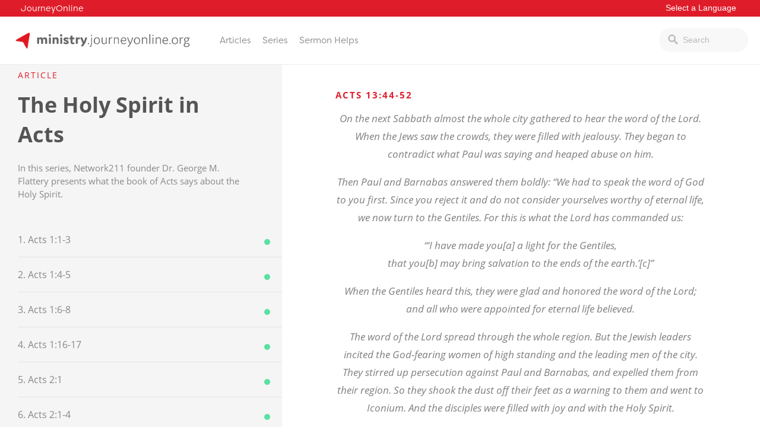

--- FILE ---
content_type: text/html; charset=UTF-8
request_url: https://ministry.journeyonline.org/lessons/acts-1344-52/?series=215
body_size: 14315
content:
<!doctype html>
<html lang="en-US">
<head>
		<link rel="stylesheet" href="https://use.typekit.net/iwz1cuc.css">	<meta charset="UTF-8">
	<meta name="viewport" content="width=device-width, initial-scale=1">
	<link rel="profile" href="https://gmpg.org/xfn/11">

	<meta name='robots' content='index, follow, max-image-preview:large, max-snippet:-1, max-video-preview:-1' />
<!-- Hubbub v.1.34.3 https://morehubbub.com/ -->
<meta property="og:locale" content="en_US" />
<meta property="og:type" content="article" />
<meta property="og:title" content="Acts 13:44-52" />
<meta property="og:description" content="" />
<meta property="og:url" content="https://ministry.journeyonline.org/lessons/acts-1344-52/" />
<meta property="og:site_name" content="Ministry.journeyonline.org" />
<meta property="og:updated_time" content="2021-09-30T17:44:22+00:00" />
<meta property="article:published_time" content="2021-09-30T17:44:22+00:00" />
<meta property="article:modified_time" content="2021-09-30T17:44:22+00:00" />
<meta name="twitter:card" content="summary_large_image" />
<meta name="twitter:title" content="Acts 13:44-52" />
<meta name="twitter:description" content="" />
<meta class="flipboard-article" content="" />
<!-- Hubbub v.1.34.3 https://morehubbub.com/ -->

	<!-- This site is optimized with the Yoast SEO plugin v21.2 - https://yoast.com/wordpress/plugins/seo/ -->
	<title>Acts 13:44-52 - Ministry.journeyonline.org</title>
	<link rel="canonical" href="https://ministry.journeyonline.org/lessons/acts-1344-52/?series=215" />
	<script type="application/ld+json" class="yoast-schema-graph">{"@context":"https://schema.org","@graph":[{"@type":"WebPage","@id":"https://ministry.journeyonline.org/lessons/acts-1344-52/","url":"https://ministry.journeyonline.org/lessons/acts-1344-52/","name":"Acts 13:44-52 - Ministry.journeyonline.org","isPartOf":{"@id":"https://ministry.journeyonline.org/#website"},"datePublished":"2021-09-30T17:44:22+00:00","dateModified":"2021-09-30T17:44:22+00:00","breadcrumb":{"@id":"https://ministry.journeyonline.org/lessons/acts-1344-52/#breadcrumb"},"inLanguage":"en-US","potentialAction":[{"@type":"ReadAction","target":["https://ministry.journeyonline.org/lessons/acts-1344-52/"]}]},{"@type":"BreadcrumbList","@id":"https://ministry.journeyonline.org/lessons/acts-1344-52/#breadcrumb","itemListElement":[{"@type":"ListItem","position":1,"name":"Home","item":"https://ministry.journeyonline.org/"},{"@type":"ListItem","position":2,"name":"Acts 13:44-52"}]},{"@type":"WebSite","@id":"https://ministry.journeyonline.org/#website","url":"https://ministry.journeyonline.org/","name":"Ministry.journeyonline.org","description":"","potentialAction":[{"@type":"SearchAction","target":{"@type":"EntryPoint","urlTemplate":"https://ministry.journeyonline.org/?s={search_term_string}"},"query-input":"required name=search_term_string"}],"inLanguage":"en-US"}]}</script>
	<!-- / Yoast SEO plugin. -->


<link rel='dns-prefetch' href='//ministry.journeyonline.org' />
<link rel="alternate" type="application/rss+xml" title="Ministry.journeyonline.org &raquo; Feed" href="https://ministry.journeyonline.org/feed/" />
<link rel="alternate" type="application/rss+xml" title="Ministry.journeyonline.org &raquo; Comments Feed" href="https://ministry.journeyonline.org/comments/feed/" />
<script type="text/javascript">
window._wpemojiSettings = {"baseUrl":"https:\/\/s.w.org\/images\/core\/emoji\/14.0.0\/72x72\/","ext":".png","svgUrl":"https:\/\/s.w.org\/images\/core\/emoji\/14.0.0\/svg\/","svgExt":".svg","source":{"concatemoji":"https:\/\/ministry.journeyonline.org\/wp-includes\/js\/wp-emoji-release.min.js?ver=6.2.8"}};
/*! This file is auto-generated */
!function(e,a,t){var n,r,o,i=a.createElement("canvas"),p=i.getContext&&i.getContext("2d");function s(e,t){p.clearRect(0,0,i.width,i.height),p.fillText(e,0,0);e=i.toDataURL();return p.clearRect(0,0,i.width,i.height),p.fillText(t,0,0),e===i.toDataURL()}function c(e){var t=a.createElement("script");t.src=e,t.defer=t.type="text/javascript",a.getElementsByTagName("head")[0].appendChild(t)}for(o=Array("flag","emoji"),t.supports={everything:!0,everythingExceptFlag:!0},r=0;r<o.length;r++)t.supports[o[r]]=function(e){if(p&&p.fillText)switch(p.textBaseline="top",p.font="600 32px Arial",e){case"flag":return s("\ud83c\udff3\ufe0f\u200d\u26a7\ufe0f","\ud83c\udff3\ufe0f\u200b\u26a7\ufe0f")?!1:!s("\ud83c\uddfa\ud83c\uddf3","\ud83c\uddfa\u200b\ud83c\uddf3")&&!s("\ud83c\udff4\udb40\udc67\udb40\udc62\udb40\udc65\udb40\udc6e\udb40\udc67\udb40\udc7f","\ud83c\udff4\u200b\udb40\udc67\u200b\udb40\udc62\u200b\udb40\udc65\u200b\udb40\udc6e\u200b\udb40\udc67\u200b\udb40\udc7f");case"emoji":return!s("\ud83e\udef1\ud83c\udffb\u200d\ud83e\udef2\ud83c\udfff","\ud83e\udef1\ud83c\udffb\u200b\ud83e\udef2\ud83c\udfff")}return!1}(o[r]),t.supports.everything=t.supports.everything&&t.supports[o[r]],"flag"!==o[r]&&(t.supports.everythingExceptFlag=t.supports.everythingExceptFlag&&t.supports[o[r]]);t.supports.everythingExceptFlag=t.supports.everythingExceptFlag&&!t.supports.flag,t.DOMReady=!1,t.readyCallback=function(){t.DOMReady=!0},t.supports.everything||(n=function(){t.readyCallback()},a.addEventListener?(a.addEventListener("DOMContentLoaded",n,!1),e.addEventListener("load",n,!1)):(e.attachEvent("onload",n),a.attachEvent("onreadystatechange",function(){"complete"===a.readyState&&t.readyCallback()})),(e=t.source||{}).concatemoji?c(e.concatemoji):e.wpemoji&&e.twemoji&&(c(e.twemoji),c(e.wpemoji)))}(window,document,window._wpemojiSettings);
</script>
<style type="text/css">
img.wp-smiley,
img.emoji {
	display: inline !important;
	border: none !important;
	box-shadow: none !important;
	height: 1em !important;
	width: 1em !important;
	margin: 0 0.07em !important;
	vertical-align: -0.1em !important;
	background: none !important;
	padding: 0 !important;
}
</style>
	<link rel='stylesheet' id='wp-block-library-css' href='https://ministry.journeyonline.org/wp-includes/css/dist/block-library/style.min.css?ver=6.2.8' type='text/css' media='all' />
<link rel='stylesheet' id='classic-theme-styles-css' href='https://ministry.journeyonline.org/wp-includes/css/classic-themes.min.css?ver=6.2.8' type='text/css' media='all' />
<style id='global-styles-inline-css' type='text/css'>
body{--wp--preset--color--black: #000000;--wp--preset--color--cyan-bluish-gray: #abb8c3;--wp--preset--color--white: #ffffff;--wp--preset--color--pale-pink: #f78da7;--wp--preset--color--vivid-red: #cf2e2e;--wp--preset--color--luminous-vivid-orange: #ff6900;--wp--preset--color--luminous-vivid-amber: #fcb900;--wp--preset--color--light-green-cyan: #7bdcb5;--wp--preset--color--vivid-green-cyan: #00d084;--wp--preset--color--pale-cyan-blue: #8ed1fc;--wp--preset--color--vivid-cyan-blue: #0693e3;--wp--preset--color--vivid-purple: #9b51e0;--wp--preset--gradient--vivid-cyan-blue-to-vivid-purple: linear-gradient(135deg,rgba(6,147,227,1) 0%,rgb(155,81,224) 100%);--wp--preset--gradient--light-green-cyan-to-vivid-green-cyan: linear-gradient(135deg,rgb(122,220,180) 0%,rgb(0,208,130) 100%);--wp--preset--gradient--luminous-vivid-amber-to-luminous-vivid-orange: linear-gradient(135deg,rgba(252,185,0,1) 0%,rgba(255,105,0,1) 100%);--wp--preset--gradient--luminous-vivid-orange-to-vivid-red: linear-gradient(135deg,rgba(255,105,0,1) 0%,rgb(207,46,46) 100%);--wp--preset--gradient--very-light-gray-to-cyan-bluish-gray: linear-gradient(135deg,rgb(238,238,238) 0%,rgb(169,184,195) 100%);--wp--preset--gradient--cool-to-warm-spectrum: linear-gradient(135deg,rgb(74,234,220) 0%,rgb(151,120,209) 20%,rgb(207,42,186) 40%,rgb(238,44,130) 60%,rgb(251,105,98) 80%,rgb(254,248,76) 100%);--wp--preset--gradient--blush-light-purple: linear-gradient(135deg,rgb(255,206,236) 0%,rgb(152,150,240) 100%);--wp--preset--gradient--blush-bordeaux: linear-gradient(135deg,rgb(254,205,165) 0%,rgb(254,45,45) 50%,rgb(107,0,62) 100%);--wp--preset--gradient--luminous-dusk: linear-gradient(135deg,rgb(255,203,112) 0%,rgb(199,81,192) 50%,rgb(65,88,208) 100%);--wp--preset--gradient--pale-ocean: linear-gradient(135deg,rgb(255,245,203) 0%,rgb(182,227,212) 50%,rgb(51,167,181) 100%);--wp--preset--gradient--electric-grass: linear-gradient(135deg,rgb(202,248,128) 0%,rgb(113,206,126) 100%);--wp--preset--gradient--midnight: linear-gradient(135deg,rgb(2,3,129) 0%,rgb(40,116,252) 100%);--wp--preset--duotone--dark-grayscale: url('#wp-duotone-dark-grayscale');--wp--preset--duotone--grayscale: url('#wp-duotone-grayscale');--wp--preset--duotone--purple-yellow: url('#wp-duotone-purple-yellow');--wp--preset--duotone--blue-red: url('#wp-duotone-blue-red');--wp--preset--duotone--midnight: url('#wp-duotone-midnight');--wp--preset--duotone--magenta-yellow: url('#wp-duotone-magenta-yellow');--wp--preset--duotone--purple-green: url('#wp-duotone-purple-green');--wp--preset--duotone--blue-orange: url('#wp-duotone-blue-orange');--wp--preset--font-size--small: 13px;--wp--preset--font-size--medium: 20px;--wp--preset--font-size--large: 36px;--wp--preset--font-size--x-large: 42px;--wp--preset--spacing--20: 0.44rem;--wp--preset--spacing--30: 0.67rem;--wp--preset--spacing--40: 1rem;--wp--preset--spacing--50: 1.5rem;--wp--preset--spacing--60: 2.25rem;--wp--preset--spacing--70: 3.38rem;--wp--preset--spacing--80: 5.06rem;--wp--preset--shadow--natural: 6px 6px 9px rgba(0, 0, 0, 0.2);--wp--preset--shadow--deep: 12px 12px 50px rgba(0, 0, 0, 0.4);--wp--preset--shadow--sharp: 6px 6px 0px rgba(0, 0, 0, 0.2);--wp--preset--shadow--outlined: 6px 6px 0px -3px rgba(255, 255, 255, 1), 6px 6px rgba(0, 0, 0, 1);--wp--preset--shadow--crisp: 6px 6px 0px rgba(0, 0, 0, 1);}:where(.is-layout-flex){gap: 0.5em;}body .is-layout-flow > .alignleft{float: left;margin-inline-start: 0;margin-inline-end: 2em;}body .is-layout-flow > .alignright{float: right;margin-inline-start: 2em;margin-inline-end: 0;}body .is-layout-flow > .aligncenter{margin-left: auto !important;margin-right: auto !important;}body .is-layout-constrained > .alignleft{float: left;margin-inline-start: 0;margin-inline-end: 2em;}body .is-layout-constrained > .alignright{float: right;margin-inline-start: 2em;margin-inline-end: 0;}body .is-layout-constrained > .aligncenter{margin-left: auto !important;margin-right: auto !important;}body .is-layout-constrained > :where(:not(.alignleft):not(.alignright):not(.alignfull)){max-width: var(--wp--style--global--content-size);margin-left: auto !important;margin-right: auto !important;}body .is-layout-constrained > .alignwide{max-width: var(--wp--style--global--wide-size);}body .is-layout-flex{display: flex;}body .is-layout-flex{flex-wrap: wrap;align-items: center;}body .is-layout-flex > *{margin: 0;}:where(.wp-block-columns.is-layout-flex){gap: 2em;}.has-black-color{color: var(--wp--preset--color--black) !important;}.has-cyan-bluish-gray-color{color: var(--wp--preset--color--cyan-bluish-gray) !important;}.has-white-color{color: var(--wp--preset--color--white) !important;}.has-pale-pink-color{color: var(--wp--preset--color--pale-pink) !important;}.has-vivid-red-color{color: var(--wp--preset--color--vivid-red) !important;}.has-luminous-vivid-orange-color{color: var(--wp--preset--color--luminous-vivid-orange) !important;}.has-luminous-vivid-amber-color{color: var(--wp--preset--color--luminous-vivid-amber) !important;}.has-light-green-cyan-color{color: var(--wp--preset--color--light-green-cyan) !important;}.has-vivid-green-cyan-color{color: var(--wp--preset--color--vivid-green-cyan) !important;}.has-pale-cyan-blue-color{color: var(--wp--preset--color--pale-cyan-blue) !important;}.has-vivid-cyan-blue-color{color: var(--wp--preset--color--vivid-cyan-blue) !important;}.has-vivid-purple-color{color: var(--wp--preset--color--vivid-purple) !important;}.has-black-background-color{background-color: var(--wp--preset--color--black) !important;}.has-cyan-bluish-gray-background-color{background-color: var(--wp--preset--color--cyan-bluish-gray) !important;}.has-white-background-color{background-color: var(--wp--preset--color--white) !important;}.has-pale-pink-background-color{background-color: var(--wp--preset--color--pale-pink) !important;}.has-vivid-red-background-color{background-color: var(--wp--preset--color--vivid-red) !important;}.has-luminous-vivid-orange-background-color{background-color: var(--wp--preset--color--luminous-vivid-orange) !important;}.has-luminous-vivid-amber-background-color{background-color: var(--wp--preset--color--luminous-vivid-amber) !important;}.has-light-green-cyan-background-color{background-color: var(--wp--preset--color--light-green-cyan) !important;}.has-vivid-green-cyan-background-color{background-color: var(--wp--preset--color--vivid-green-cyan) !important;}.has-pale-cyan-blue-background-color{background-color: var(--wp--preset--color--pale-cyan-blue) !important;}.has-vivid-cyan-blue-background-color{background-color: var(--wp--preset--color--vivid-cyan-blue) !important;}.has-vivid-purple-background-color{background-color: var(--wp--preset--color--vivid-purple) !important;}.has-black-border-color{border-color: var(--wp--preset--color--black) !important;}.has-cyan-bluish-gray-border-color{border-color: var(--wp--preset--color--cyan-bluish-gray) !important;}.has-white-border-color{border-color: var(--wp--preset--color--white) !important;}.has-pale-pink-border-color{border-color: var(--wp--preset--color--pale-pink) !important;}.has-vivid-red-border-color{border-color: var(--wp--preset--color--vivid-red) !important;}.has-luminous-vivid-orange-border-color{border-color: var(--wp--preset--color--luminous-vivid-orange) !important;}.has-luminous-vivid-amber-border-color{border-color: var(--wp--preset--color--luminous-vivid-amber) !important;}.has-light-green-cyan-border-color{border-color: var(--wp--preset--color--light-green-cyan) !important;}.has-vivid-green-cyan-border-color{border-color: var(--wp--preset--color--vivid-green-cyan) !important;}.has-pale-cyan-blue-border-color{border-color: var(--wp--preset--color--pale-cyan-blue) !important;}.has-vivid-cyan-blue-border-color{border-color: var(--wp--preset--color--vivid-cyan-blue) !important;}.has-vivid-purple-border-color{border-color: var(--wp--preset--color--vivid-purple) !important;}.has-vivid-cyan-blue-to-vivid-purple-gradient-background{background: var(--wp--preset--gradient--vivid-cyan-blue-to-vivid-purple) !important;}.has-light-green-cyan-to-vivid-green-cyan-gradient-background{background: var(--wp--preset--gradient--light-green-cyan-to-vivid-green-cyan) !important;}.has-luminous-vivid-amber-to-luminous-vivid-orange-gradient-background{background: var(--wp--preset--gradient--luminous-vivid-amber-to-luminous-vivid-orange) !important;}.has-luminous-vivid-orange-to-vivid-red-gradient-background{background: var(--wp--preset--gradient--luminous-vivid-orange-to-vivid-red) !important;}.has-very-light-gray-to-cyan-bluish-gray-gradient-background{background: var(--wp--preset--gradient--very-light-gray-to-cyan-bluish-gray) !important;}.has-cool-to-warm-spectrum-gradient-background{background: var(--wp--preset--gradient--cool-to-warm-spectrum) !important;}.has-blush-light-purple-gradient-background{background: var(--wp--preset--gradient--blush-light-purple) !important;}.has-blush-bordeaux-gradient-background{background: var(--wp--preset--gradient--blush-bordeaux) !important;}.has-luminous-dusk-gradient-background{background: var(--wp--preset--gradient--luminous-dusk) !important;}.has-pale-ocean-gradient-background{background: var(--wp--preset--gradient--pale-ocean) !important;}.has-electric-grass-gradient-background{background: var(--wp--preset--gradient--electric-grass) !important;}.has-midnight-gradient-background{background: var(--wp--preset--gradient--midnight) !important;}.has-small-font-size{font-size: var(--wp--preset--font-size--small) !important;}.has-medium-font-size{font-size: var(--wp--preset--font-size--medium) !important;}.has-large-font-size{font-size: var(--wp--preset--font-size--large) !important;}.has-x-large-font-size{font-size: var(--wp--preset--font-size--x-large) !important;}
.wp-block-navigation a:where(:not(.wp-element-button)){color: inherit;}
:where(.wp-block-columns.is-layout-flex){gap: 2em;}
.wp-block-pullquote{font-size: 1.5em;line-height: 1.6;}
</style>
<link rel='stylesheet' id='dpsp-frontend-style-pro-css' href='https://ministry.journeyonline.org/wp-content/plugins/social-pug/assets/dist/style-frontend-pro.css?ver=1.34.3' type='text/css' media='all' />
<style id='dpsp-frontend-style-pro-inline-css' type='text/css'>

				@media screen and ( max-width : 720px ) {
					.dpsp-content-wrapper.dpsp-hide-on-mobile,
					.dpsp-share-text.dpsp-hide-on-mobile {
						display: none;
					}
					.dpsp-has-spacing .dpsp-networks-btns-wrapper li {
						margin:0 2% 10px 0;
					}
					.dpsp-network-btn.dpsp-has-label:not(.dpsp-has-count) {
						max-height: 40px;
						padding: 0;
						justify-content: center;
					}
					.dpsp-content-wrapper.dpsp-size-small .dpsp-network-btn.dpsp-has-label:not(.dpsp-has-count){
						max-height: 32px;
					}
					.dpsp-content-wrapper.dpsp-size-large .dpsp-network-btn.dpsp-has-label:not(.dpsp-has-count){
						max-height: 46px;
					}
				}
			
			@media screen and ( max-width : 720px ) {
				aside#dpsp-floating-sidebar.dpsp-hide-on-mobile.opened {
					display: none;
				}
			}
			
</style>
<link rel='stylesheet' id='wp-pagenavi-css' href='https://ministry.journeyonline.org/wp-content/plugins/wp-pagenavi/pagenavi-css.css?ver=2.70' type='text/css' media='all' />
<link rel='stylesheet' id='journeyonline-style-css' href='https://ministry.journeyonline.org/wp-content/themes/journeyonline/style.css?ver=20190322b' type='text/css' media='all' />
<link rel='stylesheet' id='journeyonline-main-style-css' href='https://ministry.journeyonline.org/wp-content/themes/journeyonline/css/main.css?ver=20200915' type='text/css' media='all' />
<link rel='stylesheet' id='journeyonline-additions-style-css' href='https://ministry.journeyonline.org/wp-content/themes/journeyonline/css/additions.css?ver=20200915' type='text/css' media='all' />
<link rel='stylesheet' id='dashicons-css' href='https://ministry.journeyonline.org/wp-includes/css/dashicons.min.css?ver=6.2.8' type='text/css' media='all' />
<script type='text/javascript' src='https://ministry.journeyonline.org/wp-includes/js/jquery/jquery.min.js?ver=3.6.4' id='jquery-core-js'></script>
<script type='text/javascript' src='https://ministry.journeyonline.org/wp-includes/js/jquery/jquery-migrate.min.js?ver=3.4.0' id='jquery-migrate-js'></script>
<script type='text/javascript' src='https://ministry.journeyonline.org/wp-content/themes/journeyonline/js/site.js?ver=20210219' id='journeyonline-site-js'></script>
<link rel="https://api.w.org/" href="https://ministry.journeyonline.org/wp-json/" /><link rel="EditURI" type="application/rsd+xml" title="RSD" href="https://ministry.journeyonline.org/xmlrpc.php?rsd" />
<link rel="wlwmanifest" type="application/wlwmanifest+xml" href="https://ministry.journeyonline.org/wp-includes/wlwmanifest.xml" />
<meta name="generator" content="WordPress 6.2.8" />
<link rel='shortlink' href='https://ministry.journeyonline.org/?p=2271' />
<link rel="alternate" type="application/json+oembed" href="https://ministry.journeyonline.org/wp-json/oembed/1.0/embed?url=https%3A%2F%2Fministry.journeyonline.org%2Flessons%2Facts-1344-52%2F" />
<link rel="alternate" type="text/xml+oembed" href="https://ministry.journeyonline.org/wp-json/oembed/1.0/embed?url=https%3A%2F%2Fministry.journeyonline.org%2Flessons%2Facts-1344-52%2F&#038;format=xml" />
<meta name="hubbub-info" description="Hubbub 1.34.3"><link rel="icon" href="https://ministry.journeyonline.org/wp-content/uploads/sites/5/2018/02/cropped-ministry-1-32x32.png" sizes="32x32" />
<link rel="icon" href="https://ministry.journeyonline.org/wp-content/uploads/sites/5/2018/02/cropped-ministry-1-192x192.png" sizes="192x192" />
<link rel="apple-touch-icon" href="https://ministry.journeyonline.org/wp-content/uploads/sites/5/2018/02/cropped-ministry-1-180x180.png" />
<meta name="msapplication-TileImage" content="https://ministry.journeyonline.org/wp-content/uploads/sites/5/2018/02/cropped-ministry-1-270x270.png" />
<style>.api-hide{display:none!important;}</style>		<style type="text/css" id="wp-custom-css">
			/*
You can add your own CSS here.

Click the help icon above to learn more.
*/

.site-title {
display: none;
}

.site-branding img {
max-width: 300px;
}

.life-issues-tab {
display: none !important;
}

.page-template-page-form-devotional .content-area {
	margin-top: 60px;
}

.gform_wrapper.gravity-theme .gfield input, .gform_wrapper.gravity-theme .gfield select {
	width: auto;
}

.gform_wrapper.gravity-theme .gfield-choice-input+label {
	margin: 0px;
}

.archive .article-filter {
	width: 100%;
}

.archive .article-categories > ul {
    column-count: 4;
}		</style>
			<style type="text/css">
		.gform_wrapper .gform_footer input.button, .gform_wrapper .gform_footer input[type=submit], .gform_wrapper .gform_page_footer input.button, .gform_wrapper .gform_page_footer input[type=submit]  { background: #df1d2a; }
		a, a:hover{ color: #df1d2a; }
		a:visited { color: auto; }
		.menu-item a:hover { background: #df1d2a; }
		input[type="text"].header-search_input:focus {border: 1px solid #df1d2a;}
		.menu-toggle { background: #df1d2a; }
		.site-header { border-top: 2px solid #df1d2a;}
		.current-menu-item > a { color: #df1d2a; }
		.brand_background { background: #df1d2a; }
		.video_cta a:hover { background: #df1d2a; color: white; }
		.footer { border-bottom: 15px solid #df1d2a; }
		.button { background: #df1d2a; }
		#play-btn { background: #df1d2a; }
		progress[value] { color: #df1d2a; border-radius: 0px;}
		progress[value]::-webkit-progress-bar { color: #df1d2a; border-radius: 0px;}
		progress::-webkit-progress-value { background-color: #df1d2a; border-radius: 0px;}
		.related_series-text span { color: #df1d2a; }
		.call-to-action-boxes .sidebar_cta:first-of-type .button { background: #df1d2a; }
		.call-to-action-boxes .sidebar_cta .button:hover { background: #df1d2a; }
		.series-header span { color: #df1d2a; }
		.single-series .series-navigation-item:first-of-type a, .current-navigation-item a, .series-navigation-item a:hover { background: #df1d2a; }
		.article-item-text span { color: #df1d2a; }
		.category-nav a:hover, .category-nav a:hover span { background: #df1d2a; color: white; }
		.wp-pagenavi a:hover { background: #df1d2a; color: white; border: 1px solid #df1d2a; border-left: 0px;  }
		.button-outline:hover { background: #df1d2a !important; opacity: 1; border: 1px solid #df1d2a; color: white !important;}
		.your_series h2, .list_series h1 { color: #df1d2a; }
		.article-item-text.viewed-article-items:hover { background: #df1d2a; color: white; }
		.article-item-text.viewed-article-items:hover span, 	.article-item-text.viewed-article-items:hover h2 { background: #df1d2a; color: white; }
		.service-source a { color: #df1d2a; }
		#form-submit { background: #df1d2a; color: white; }
		.form-sidebar h4 { color: #df1d2a; }
		.form-wrapper .radio input:checked + label::before { background: #df1d2a; border: 1px solid #df1d2a;}
		.gform_wrapper ul.gfield_radio li input[type=radio]:checked+label::before {background: #df1d2a;border: 1px solid #df1d2a;}
		.series_info h4 { color: #df1d2a; }
		.home .first_group li:first-of-type a { background: #df1d2a; color: white; }
		.home .answers_list li a:hover { background: #df1d2a; color: white; }
		.home_header .header_text h4 { color: #df1d2a; }
		.featured_topic .featured_article h4 { color: #df1d2a;  }
		.related_posts ul li a:hover { color: #df1d2a;  }
		.page-template-page-church h4 { color: #df1d2a; }
		.posts-navigation .nav-links > div a:hover { background: #df1d2a; color: white; }
		.series-content .series-content-item > h2 { color: #df1d2a;	}
		.page-template-page-started .call-to-action-boxes .sidebar_cta.current .button { background: #df1d2a; color: white; }
		#ess-main-wrapper .ess-social-network-lists .ess-social-networks:hover { background: #df1d2a !important; color: white !important; border: 1px solid #df1d2a !important; }
		#ess-main-wrapper .ess-social-network-lists .ess-social-networks:hover .ess-icon { background: #df1d2a !important; color: white !important; }
		#bw-widget .bw-widget-customizable { background: #df1d2a !important; }
		.archive .article-categories > ul > li > a { color: #df1d2a; }
		.additional_sites {background: #df1d2a;}
		.home_number {background: #df1d2a;}
	</style>
	
</head>

<body data-rsssl=1 class="lessons-template-default single single-lessons postid-2271">
	<div id="page" class="site">
	<a class="skip-link screen-reader-text" href="#content">Skip to content</a>

	<header class="additional_sites">
		<div class="wrapper">
                    <a href="https://journeyonline.org/">JourneyOnline</a>
                    <!--Additional language sites -->
                    <select id="pick-language">
                        <option value="">Select a Language</option>
                                            </select>
		</div>
	</header>
	<header id="masthead" class="site-header">
		<div class="site-header-wrapper">
			<div class="site-branding">
				<a href="https://ministry.journeyonline.org/"><img src="https://ministry.journeyonline.org/wp-content/uploads/sites/5/2018/03/ministry.png" /></a>					<p class="site-title"><a href="https://ministry.journeyonline.org/" rel="home">Ministry.journeyonline.org</a></p>
							</div><!-- .site-branding -->

			<div class="site-header-items" id="site-header-items">
				<button class="menu-toggle" aria-controls="primary-menu" aria-expanded="false">Menu</button>
				<nav id="site-navigation" class="main-navigation">
					<div class="menu-main-menu-container"><ul id="primary-menu" class="menu"><li id="menu-item-180" class="menu-item menu-item-type-post_type menu-item-object-page menu-item-180"><a href="https://ministry.journeyonline.org/articles/">Articles</a></li>
<li id="menu-item-217" class="menu-item menu-item-type-custom menu-item-object-custom menu-item-217"><a href="/series">Series</a></li>
<li id="menu-item-3360" class="menu-item menu-item-type-custom menu-item-object-custom menu-item-3360"><a href="https://ministry.journeyonline.org/category/sermon-helps/">Sermon Helps</a></li>
</ul></div>				</nav><!-- #site-navigation -->

				<div class="site-header-search">
					<form action="/" method="get">
					    <input type="text" name="s" id="search" class="header-search_input" value="" placeholder="Search"/>
					    <input type="submit" alt="Search" class="header-search_submit"/>
					</form>
				</div><!-- .site-header-search -->
			</div><!-- .site-header-items -->
		</div><!-- .site-header-wrapper -->
	</header><!-- #masthead -->

	<div id="content" class="site-content">

	<div id="primary" class="content-area">
		<main id="main" class="site-main">
		

		
		<div class="series-wrapper wrapper clearfix">
			<div class="series-navigation">
				<div class="series-header">
																										<span>									Article								</span>
								<h1>The Holy Spirit in Acts</h1>
								<p>In this series, Network211 founder Dr. George M. Flattery presents what the book of Acts says about the Holy Spirit.</p>
											</div>

				<div class="series-navigation-list">
														<div class="series-navigation-item ">
										<a href="https://ministry.journeyonline.org/lessons/243/?series=215"
										    class="jo_mup" data-pid="243" >1. Acts 1:1-3 </a>
									</div>
																	<div class="series-navigation-item ">
										<a href="https://ministry.journeyonline.org/lessons/acts-14-5/?series=215"
										    class="jo_mup" data-pid="245" >2. Acts 1:4-5 </a>
									</div>
																	<div class="series-navigation-item ">
										<a href="https://ministry.journeyonline.org/lessons/acts-16-8/?series=215"
										    class="jo_mup" data-pid="246" >3. Acts 1:6-8 </a>
									</div>
																	<div class="series-navigation-item ">
										<a href="https://ministry.journeyonline.org/lessons/acts-116-17/?series=215"
										    class="jo_mup" data-pid="247" >4. Acts 1:16-17 </a>
									</div>
																	<div class="series-navigation-item ">
										<a href="https://ministry.journeyonline.org/lessons/acts-21/?series=215"
										    class="jo_mup" data-pid="248" >5. Acts 2:1 </a>
									</div>
																	<div class="series-navigation-item ">
										<a href="https://ministry.journeyonline.org/lessons/acts-21-4/?series=215"
										    class="jo_mup" data-pid="249" >6. Acts 2:1-4 </a>
									</div>
																	<div class="series-navigation-item ">
										<a href="https://ministry.journeyonline.org/lessons/acts-25-13/?series=215"
										    class="jo_mup" data-pid="250" >7. Acts 2:5-13 </a>
									</div>
																	<div class="series-navigation-item ">
										<a href="https://ministry.journeyonline.org/lessons/acts-214-21/?series=215"
										    class="jo_mup" data-pid="274" >8. Acts 2:14-21 </a>
									</div>
																	<div class="series-navigation-item ">
										<a href="https://ministry.journeyonline.org/lessons/acts-232-36/?series=215"
										    class="jo_mup" data-pid="275" >9. Acts 2:32-36 </a>
									</div>
																	<div class="series-navigation-item ">
										<a href="https://ministry.journeyonline.org/lessons/acts-237-39/?series=215"
										    class="jo_mup" data-pid="277" >10. Acts 2:37-39 </a>
									</div>
																	<div class="series-navigation-item ">
										<a href="https://ministry.journeyonline.org/lessons/acts-47-12/?series=215"
										    class="jo_mup" data-pid="279" >11. Acts 4:7-12 </a>
									</div>
																	<div class="series-navigation-item ">
										<a href="https://ministry.journeyonline.org/lessons/acts-423-31/?series=215"
										    class="jo_mup" data-pid="281" >12. Acts 4:23-31 </a>
									</div>
																	<div class="series-navigation-item ">
										<a href="https://ministry.journeyonline.org/lessons/acts-51-11/?series=215"
										    class="jo_mup" data-pid="283" >13. Acts 5:1-11 </a>
									</div>
																	<div class="series-navigation-item ">
										<a href="https://ministry.journeyonline.org/lessons/acts-529-32/?series=215"
										    class="jo_mup" data-pid="287" >14. Acts 5:29-32 </a>
									</div>
																	<div class="series-navigation-item ">
										<a href="https://ministry.journeyonline.org/lessons/acts-61-10/?series=215"
										    class="jo_mup" data-pid="2194" >15. Acts 6:1-10 </a>
									</div>
																	<div class="series-navigation-item ">
										<a href="https://ministry.journeyonline.org/lessons/acts-751-53/?series=215"
										    class="jo_mup" data-pid="2195" >16. Acts 7:51-53 </a>
									</div>
																	<div class="series-navigation-item ">
										<a href="https://ministry.journeyonline.org/lessons/acts-754-56/?series=215"
										    class="jo_mup" data-pid="2202" >17. Acts 7:54-56 </a>
									</div>
																	<div class="series-navigation-item ">
										<a href="https://ministry.journeyonline.org/lessons/acts-84-13/?series=215"
										    class="jo_mup" data-pid="2205" >18. Acts 8:4-13 </a>
									</div>
																	<div class="series-navigation-item ">
										<a href="https://ministry.journeyonline.org/lessons/acts-84-24/?series=215"
										    class="jo_mup" data-pid="2208" >19. Acts 8:4-24 </a>
									</div>
																	<div class="series-navigation-item ">
										<a href="https://ministry.journeyonline.org/lessons/acts-814-17/?series=215"
										    class="jo_mup" data-pid="2211" >20. Acts 8:14-17 </a>
									</div>
																	<div class="series-navigation-item ">
										<a href="https://ministry.journeyonline.org/lessons/acts-818-24/?series=215"
										    class="jo_mup" data-pid="2215" >21. Acts 8:18-24 </a>
									</div>
																	<div class="series-navigation-item ">
										<a href="https://ministry.journeyonline.org/lessons/acts-826-40/?series=215"
										    class="jo_mup" data-pid="2218" >22. Acts 8:26-40 </a>
									</div>
																	<div class="series-navigation-item ">
										<a href="https://ministry.journeyonline.org/lessons/acts-917-19/?series=215"
										    class="jo_mup" data-pid="2222" >23. Acts 9:17-19 </a>
									</div>
																	<div class="series-navigation-item ">
										<a href="https://ministry.journeyonline.org/lessons/acts-931/?series=215"
										    class="jo_mup" data-pid="2227" >24. Acts 9:31 </a>
									</div>
																	<div class="series-navigation-item ">
										<a href="https://ministry.journeyonline.org/lessons/acts-101-8/?series=215"
										    class="jo_mup" data-pid="2230" >25. Acts 10:1-8 </a>
									</div>
																	<div class="series-navigation-item ">
										<a href="https://ministry.journeyonline.org/lessons/acts-109-16/?series=215"
										    class="jo_mup" data-pid="2234" >26. Acts 10:9-16 </a>
									</div>
																	<div class="series-navigation-item ">
										<a href="https://ministry.journeyonline.org/lessons/acts-1017-23/?series=215"
										    class="jo_mup" data-pid="2238" >27. Acts 10:17-23 (A) </a>
									</div>
																	<div class="series-navigation-item ">
										<a href="https://ministry.journeyonline.org/lessons/acts-1023-33-b/?series=215"
										    class="jo_mup" data-pid="2241" >28. Acts 10:23-33 (B) </a>
									</div>
																	<div class="series-navigation-item ">
										<a href="https://ministry.journeyonline.org/lessons/acts-1034-43/?series=215"
										    class="jo_mup" data-pid="2245" >29. Acts 10:34-43 </a>
									</div>
																	<div class="series-navigation-item ">
										<a href="https://ministry.journeyonline.org/lessons/acts-1044-48/?series=215"
										    class="jo_mup" data-pid="2250" >30. Acts 10:44-48 </a>
									</div>
																	<div class="series-navigation-item ">
										<a href="https://ministry.journeyonline.org/lessons/acts-111-18/?series=215"
										    class="jo_mup" data-pid="2255" >31. Acts 11:1-18 </a>
									</div>
																	<div class="series-navigation-item ">
										<a href="https://ministry.journeyonline.org/lessons/acts-1119-26/?series=215"
										    class="jo_mup" data-pid="2258" >32. Acts 11:19-26 </a>
									</div>
																	<div class="series-navigation-item ">
										<a href="https://ministry.journeyonline.org/lessons/acts-1127-30/?series=215"
										    class="jo_mup" data-pid="2262" >33. Acts 11:27-30 </a>
									</div>
																	<div class="series-navigation-item ">
										<a href="https://ministry.journeyonline.org/lessons/acts-131-4/?series=215"
										    class="jo_mup" data-pid="2265" >34. Acts 13:1-4 </a>
									</div>
																	<div class="series-navigation-item ">
										<a href="https://ministry.journeyonline.org/lessons/acts-135-12/?series=215"
										    class="jo_mup" data-pid="2267" >35. Acts 13:5-12 </a>
									</div>
																	<div class="series-navigation-item current-navigation-item">
										<a href="https://ministry.journeyonline.org/lessons/acts-1344-52/?series=215"
										    class="jo_mup" data-pid="2271" >36. Acts 13:44-52 </a>
									</div>
																	<div class="series-navigation-item ">
										<a href="https://ministry.journeyonline.org/lessons/acts-156-11/?series=215"
										    class="jo_mup" data-pid="2277" >37. Acts 15:6-11 </a>
									</div>
																	<div class="series-navigation-item ">
										<a href="https://ministry.journeyonline.org/lessons/acts-1528-29/?series=215"
										    class="jo_mup" data-pid="2281" >38. Acts 15:28-29 </a>
									</div>
																	<div class="series-navigation-item ">
										<a href="https://ministry.journeyonline.org/lessons/acts-166-10/?series=215"
										    class="jo_mup" data-pid="2289" >39. Acts 16:6-10 </a>
									</div>
																	<div class="series-navigation-item ">
										<a href="https://ministry.journeyonline.org/lessons/acts-1824-28/?series=215"
										    class="jo_mup" data-pid="2298" >40. Acts 18:24-28 </a>
									</div>
																	<div class="series-navigation-item ">
										<a href="https://ministry.journeyonline.org/lessons/acts-191-7/?series=215"
										    class="jo_mup" data-pid="2304" >41. Acts 19:1-7 </a>
									</div>
																	<div class="series-navigation-item ">
										<a href="https://ministry.journeyonline.org/lessons/acts-1921-22/?series=215"
										    class="jo_mup" data-pid="2309" >42. Acts 19:21-22 </a>
									</div>
																	<div class="series-navigation-item ">
										<a href="https://ministry.journeyonline.org/lessons/acts-2022-23/?series=215"
										    class="jo_mup" data-pid="2312" >43. Acts 20:22-23 </a>
									</div>
																	<div class="series-navigation-item ">
										<a href="https://ministry.journeyonline.org/lessons/acts-2028/?series=215"
										    class="jo_mup" data-pid="2315" >44. Acts 20:28 </a>
									</div>
																	<div class="series-navigation-item ">
										<a href="https://ministry.journeyonline.org/lessons/acts-213-4/?series=215"
										    class="jo_mup" data-pid="2319" >45. Acts 21:3-4 </a>
									</div>
																	<div class="series-navigation-item ">
										<a href="https://ministry.journeyonline.org/lessons/acts-2110-14/?series=215"
										    class="jo_mup" data-pid="2322" >46. Acts 21:10-14 </a>
									</div>
																	<div class="series-navigation-item ">
										<a href="https://ministry.journeyonline.org/lessons/acts-2825-28/?series=215"
										    class="jo_mup" data-pid="2325" >47. Acts 28:25-28 </a>
									</div>
												</div>
			</div>

			<div class="series-content">
				<div class="responsive_video">
				  				</div>
				 <div class="series-content-item">
					 <h2>Acts 13:44-52</h2>
					 <div class="series-content-text">
						 <div class="row-fluid">
<section class="span12">
<div class="article-content clearfix">
<p style="text-align: center"><em>On the next Sabbath almost the whole city gathered to hear the word of the Lord. When the Jews saw the crowds, they were filled with jealousy. They began to contradict what Paul was saying and heaped abuse on him.</em></p>
<p style="text-align: center"><em>Then Paul and Barnabas answered them boldly: “We had to speak the word of God to you first. Since you reject it and do not consider yourselves worthy of eternal life, we now turn to the Gentiles. For this is what the Lord has commanded us:</em></p>
<p style="text-align: center"><em>“‘I have made you[a] a light for the Gentiles,</em><br />
<em>that you[b] may bring salvation to the ends of the earth.’[c]”</em></p>
<p style="text-align: center"><em>When the Gentiles heard this, they were glad and honored the word of the Lord; and all who were appointed for eternal life believed.</em></p>
<p style="text-align: center"><em>The word of the Lord spread through the whole region. But the Jewish leaders incited the God-fearing women of high standing and the leading men of the city. They stirred up persecution against Paul and Barnabas, and expelled them from their region. So they shook the dust off their feet as a warning to them and went to Iconium. And the disciples were filled with joy and with the Holy Spirit.</em></p>
<p style="text-align: center"><em>&#8211; Acts 13:44-52, New International Version</em></p>
<h2 style="text-align: left">Introduction</h2>
<p>As we study the Hoy Spirit, our focus in this passage is on verse 52. In order too have the full context before us, we will begin in <a class="rtBibleRef" href="https://biblia.com/bible/esv/Acts%2013.13" target="_blank" rel="noopener" data-reference="Acts 13.13" data-version="esv" data-purpose="bible-reference">Acts 13:13</a>. A major turning point occurred. When the Jews repudiated the Word of God, Paul and Barnabas announced (verse 46) that they were turning to the Gentiles. All this culminates in the disciples being filled with joy and the Holy Spirit.</p>
<h2><strong>Paul Turns to the Gentiles</strong></h2>
<div>
<p><img decoding="async" loading="lazy" class="alignleft size-large wp-image-2272" src="https://ministry.journeyonline.org/wp-content/uploads/sites/5/2021/09/stephane-yaich-uCWgTgUl6yI-unsplash-1024x700.jpg" alt="" width="640" height="438" srcset="https://ministry.journeyonline.org/wp-content/uploads/sites/5/2021/09/stephane-yaich-uCWgTgUl6yI-unsplash-1024x700.jpg 1024w, https://ministry.journeyonline.org/wp-content/uploads/sites/5/2021/09/stephane-yaich-uCWgTgUl6yI-unsplash-300x205.jpg 300w, https://ministry.journeyonline.org/wp-content/uploads/sites/5/2021/09/stephane-yaich-uCWgTgUl6yI-unsplash-768x525.jpg 768w, https://ministry.journeyonline.org/wp-content/uploads/sites/5/2021/09/stephane-yaich-uCWgTgUl6yI-unsplash-1536x1050.jpg 1536w, https://ministry.journeyonline.org/wp-content/uploads/sites/5/2021/09/stephane-yaich-uCWgTgUl6yI-unsplash.jpg 1920w" sizes="(max-width: 640px) 100vw, 640px" />When Paul and Barnabas started their missionary journey, they went from Antioch to Cyprus. From Cyprus (<a class="rtBibleRef" href="https://biblia.com/bible/esv/Acts%2013.13" target="_blank" rel="noopener" data-reference="Acts 13.13" data-version="esv" data-purpose="bible-reference">Acts 13:13</a>) they sailed to Perga in Pamphylia. Ancient Perga is in modern Turkey. While they were in Perga, John Mark left them and went back to Jerusalem.</p>
<p>Going on from Perga, Paul and Barnabas arrived in Pisidian Antioch. On the Sabbath day, they went down to the synagogue where Paul preached (<a class="rtBibleRef" href="https://biblia.com/bible/esv/Acts%2013.16-41" target="_blank" rel="noopener" data-reference="Acts 13.16-41" data-version="esv" data-purpose="bible-reference">Acts 13:16-41</a>) a powerful message to the Jews and to the God-fearers (<a class="rtBibleRef" href="https://biblia.com/bible/esv/Acts%2013.16" target="_blank" rel="noopener" data-reference="Acts 13.16" data-version="esv" data-purpose="bible-reference">Acts 13:16</a>, <a class="rtBibleRef" href="https://biblia.com/bible/esv/Acts%2013.26" target="_blank" rel="noopener" data-reference="Acts 13.26" data-version="esv" data-purpose="bible-reference">26</a>). Then, as Paul and Barnabas were going out of the synagogue, the people begged them (<a class="rtBibleRef" href="https://biblia.com/bible/esv/Acts%2013.42" target="_blank" rel="noopener" data-reference="Acts 13.42" data-version="esv" data-purpose="bible-reference">Acts 13:42</a>) to speak to them again on the next Sabbath. When the meeting broke up, the Jews and &#8220;God-fearing proselytes&#8221; followed Paul and Barnabas, who then urged them to continue in the grace of God.</p>
<p>On the next Sabbath nearly the whole city assembled (<a class="rtBibleRef" href="https://biblia.com/bible/esv/Acts%2013.44" target="_blank" rel="noopener" data-reference="Acts 13.44" data-version="esv" data-purpose="bible-reference">Acts 13:44</a>) to hear the word of God. When the Jews saw the crowds they were filled with jealousy. They began contradicting Paul and blaspheming. Then Paul announced that, because the Jews had repudiated the word of God, he and Barnabas would turn to the Gentiles.</p>
<p>In support of his action, Paul applies Isaiah :6 to their ministry. He declares (verse 47): &#8220;For the Lord has commanded us, &#8216;I have placed you as a light for the gentiles, that you may bring salvation to the end of the earth.'&#8221; Compare <a class="rtBibleRef" href="https://biblia.com/bible/esv/Isa%2042.6" target="_blank" rel="noopener" data-reference="Isa 42.6" data-version="esv" data-purpose="bible-reference">Isaiah 42:6</a>; <a class="rtBibleRef" href="https://biblia.com/bible/esv/Luke%202.32" target="_blank" rel="noopener" data-reference="Luke 2.32" data-version="esv" data-purpose="bible-reference">Luke 2:32</a> and <a class="rtBibleRef" href="https://biblia.com/bible/esv/Luke%2024.7" target="_blank" rel="noopener" data-reference="Luke 24.7" data-version="esv" data-purpose="bible-reference">24:7</a>.</p>
<p>When the Gentiles heard the news, they began rejoicing and glorifying the Word of the Lord. Luke says (verse 48) that &#8220;as many as had been appointed to eternal life believed.&#8221; They believed in Christ and accepted Him. The Word of the Lord spread throughout the region.</p>
<p>Then, the Jews aroused the devout women of prominence and the leading men of the city and instigated a persecution against Paul and Barnabas. They drove them out of their district. Because of this, Paul and Barnabas shook the dust of their feet in protest against them and went to Iconium.</p>
</div>
<h2><strong>The Disciples</strong></h2>
<div>
<p>With all this as background, we turn now to verse 52. Luke writes &#8220;And the disciples were continually filled with joy and with<img decoding="async" loading="lazy" class="alignright size-large wp-image-2273" src="https://ministry.journeyonline.org/wp-content/uploads/sites/5/2021/09/matheus-ferrero-TkrRvwxjb_8-unsplash-1024x683.jpg" alt="" width="640" height="427" srcset="https://ministry.journeyonline.org/wp-content/uploads/sites/5/2021/09/matheus-ferrero-TkrRvwxjb_8-unsplash-1024x683.jpg 1024w, https://ministry.journeyonline.org/wp-content/uploads/sites/5/2021/09/matheus-ferrero-TkrRvwxjb_8-unsplash-300x200.jpg 300w, https://ministry.journeyonline.org/wp-content/uploads/sites/5/2021/09/matheus-ferrero-TkrRvwxjb_8-unsplash-768x512.jpg 768w, https://ministry.journeyonline.org/wp-content/uploads/sites/5/2021/09/matheus-ferrero-TkrRvwxjb_8-unsplash-1536x1024.jpg 1536w, https://ministry.journeyonline.org/wp-content/uploads/sites/5/2021/09/matheus-ferrero-TkrRvwxjb_8-unsplash.jpg 1920w" sizes="(max-width: 640px) 100vw, 640px" /> the Holy Spirit.&#8221; When Luke writes &#8220;and the disciples,&#8221; to whom does he refer? Paul and Barnabas moved on to Iconium with their traveling companions. The new converts stayed behind. We know, from verse 48, that the new converts were rejoicing. No doubt &#8220;the disciples&#8221; includes both the party that moved on and the disciples that stayed. There is no reason to limit the term.</p>
<p>This is a story of the triumph of the gospel. In spite of persecution there was great joy. The &#8220;disciples&#8221; were continually filled with joy and the Holy Spirit. Throughout history, the church has triumphed over persecution. The church will triumph over all opposition. The Spirit-inspired joy of the harvest is one of our great rewards!</p>
</div>
<h2><strong>Two Greek Verbs</strong></h2>
<div>
<p>Luke says that the disciples &#8220;were continually filled.&#8221; Here, Luke uses the imperfect passive (<em>eplerounto</em>) of the verb <em>pleroo</em>. This is the only time that Luke uses <em>pleroo </em>in connection with the Holy Spirit. Normally, Luke uses the verb <em>pimplemi </em>rather than <em>pleroo</em>. The only other such usage of <em>pleroo </em>is in <a class="rtBibleRef" href="https://biblia.com/bible/esv/Eph%205.18" target="_blank" rel="noopener" data-reference="Eph 5.18" data-version="esv" data-purpose="bible-reference">Ephesians 5:18</a>. The word <em>pleroo </em>is the verbal form of <em>pleres </em>(full). Luke uses pleres several times in connection with the Spirit.</p>
<p>Why does Luke use <em>pleroo </em>instead of <em>pimplemi</em>? According to Ervin (p. 77), the reason is grammatical. He holds that the verb <em>pimplemi </em>has a defective tense system in the New Testament and related Christian literature. It is used only in the aorist tense with active and passive voices, and in the future tense with the passive voice. To better state his meaning, Luke used <em>pleroo</em>, which has a more complete tense system. He selects the imperfect tense of <em>pleroo </em>to express his thought.<strong><br />
</strong></p>
</div>
<h2><strong>The Imperfect Tense</strong></h2>
<div>
<p>Luke uses the imperfect tense of <em>pleroo</em>. Ervin (Drunken, pp. 71-72) suggests that there are three possible meanings. These potential meanings are among the indicated usages of the imperfect analyzed by Wallace.</p>
<p>First, Ervin says the imperfect tense here can be interpreted as an <em>iterative imperfect </em>meaning &#8220;again and again.&#8221; Wallace (p. 546) says that the <em>iterative proper </em>indicates &#8220;repeated action by the same agent.&#8221; Given this meaning, we would say that the disciples were filled &#8220;again and again&#8221; with joy and the Holy Spirit.</p>
<p><img decoding="async" loading="lazy" class="alignleft size-large wp-image-2275" src="https://ministry.journeyonline.org/wp-content/uploads/sites/5/2021/09/kelly-sikkema-sX_OIy4_HF8-unsplash-683x1024.jpg" alt="" width="640" height="960" srcset="https://ministry.journeyonline.org/wp-content/uploads/sites/5/2021/09/kelly-sikkema-sX_OIy4_HF8-unsplash-683x1024.jpg 683w, https://ministry.journeyonline.org/wp-content/uploads/sites/5/2021/09/kelly-sikkema-sX_OIy4_HF8-unsplash-200x300.jpg 200w, https://ministry.journeyonline.org/wp-content/uploads/sites/5/2021/09/kelly-sikkema-sX_OIy4_HF8-unsplash-768x1152.jpg 768w, https://ministry.journeyonline.org/wp-content/uploads/sites/5/2021/09/kelly-sikkema-sX_OIy4_HF8-unsplash-1024x1536.jpg 1024w, https://ministry.journeyonline.org/wp-content/uploads/sites/5/2021/09/kelly-sikkema-sX_OIy4_HF8-unsplash-1365x2048.jpg 1365w, https://ministry.journeyonline.org/wp-content/uploads/sites/5/2021/09/kelly-sikkema-sX_OIy4_HF8-unsplash-scaled.jpg 1707w" sizes="(max-width: 640px) 100vw, 640px" />Second, according to Ervin, the <em>iterative imperfect </em>meaning &#8220;one after another&#8221; is grammatically possible. Wallace (p. 546) says that another type of iterative imperfect is the <em>distributive imperfect</em>. This is used for &#8220;individual acts of multiple agents.&#8221; This corresponds to Ervin&#8217;s &#8220;one after another.&#8221; Using this meaning, the disciples were filled &#8220;one after another&#8221; with joy and the Holy Spirit.</p>
<p>Third, Ervin says that the verb may be a <em>descriptive imperfect </em>(durative) meaning &#8220;kept on being filled.&#8221; As he points out, the <em>descriptive imperfect </em>is sometimes called the <em>progressive imperfect</em>. Wallace (p. 543) acknowledges this usage as well.</p>
<p>According to Wallace (p. 547), sometimes the <em>iterative imperfect </em>has both a <em>distributive </em>and an <em>iterative proper </em>sense. He cites <a class="rtBibleRef" href="https://biblia.com/bible/esv/Matt.%2027.30" target="_blank" rel="noopener" data-reference="Matt. 27.30" data-version="esv" data-purpose="bible-reference">Mt. 27:30</a> as an example. The solders &#8220;were repeatedly beating&#8221; Jesus, and each soldier &#8220;would strike more than once.&#8221;</p>
<p>Clearly, the context must determine what the imperfect tense means because a variety of interpretations is grammatically possible. One possibililty is that the disciples were filled &#8220;one afer another.&#8221; The other possibilities are &#8221; filled again and again&#8221; and &#8220;kept on being filled&#8221; or &#8220;were continually filled.&#8221;</p>
<p>The most common view seems to be that the disciples &#8220;were continually filled&#8221; or &#8220;kept on being filled.&#8221; Some interpret this as a continuing condition. Rea, for example, says (p. 165): &#8220;Here the verb <em>pleroo </em>is in the imperfect tense, describing a continuing condition in past time.&#8221; The verb, however, expresses action, not a state. This suggests that there was a constant supply of the Spirit. To describe a state, Luke might have said that they were full. If we must think of a state, it was the state of being continually filled.</p>
<p>The language is very flexible. Even though we are &#8220;full&#8221; of the Spirit, we can be filled again, and we can be continually filled. This could happen to one after another or to several at a time. This opens the door to a rich and varied experience with the Spirit.</p>
</div>
<h2><strong>Joy and Holy Spirit</strong></h2>
<div>
<p>According to Luke, the disciples were continually filled with &#8220;joy and Holy Spirit.&#8221; What is the relationship between joy and the Holy Spirit? Before we answer this question, let us look at other instances where Luke connects the Holy Spirit with various characteristics.</p>
<p>As Turner (p. 263) points out, Luke has seven such expressions: (1) In <a class="rtBibleRef" href="https://biblia.com/bible/esv/Luke%201.17" target="_blank" rel="noopener" data-reference="Luke 1.17" data-version="esv" data-purpose="bible-reference">Luke 1:17</a> John the Baptist will go as a forerunner to Christ &#8220;in the Spirit and power of Elijah.&#8221; (2) John the Baptist says that Jesus will baptize you with the &#8220;Holy Spirit and fire.&#8221; (3) Stephen (<a class="rtBibleRef" href="https://biblia.com/bible/esv/Acts%206.3" target="_blank" rel="noopener" data-reference="Acts 6.3" data-version="esv" data-purpose="bible-reference">Acts 6:3</a>) was a man full of the &#8220;Spirit and of wisdom.&#8221; (4) Also, he was a man (<a class="rtBibleRef" href="https://biblia.com/bible/esv/Acts%206.5" target="_blank" rel="noopener" data-reference="Acts 6.5" data-version="esv" data-purpose="bible-reference">Acts 6:5</a>) full of &#8220;faith and of the Holy Spirit.&#8221; of faith and of the Holy Spirit. (5)God anointed Jesus (<a class="rtBibleRef" href="https://biblia.com/bible/esv/Acts%2010.38" target="_blank" rel="noopener" data-reference="Acts 10.38" data-version="esv" data-purpose="bible-reference">Acts 10:38</a>) with the &#8220;Holy Spirit and with power.&#8221; (6) Barnabas (<a class="rtBibleRef" href="https://biblia.com/bible/esv/Acts%2011.24" target="_blank" rel="noopener" data-reference="Acts 11.24" data-version="esv" data-purpose="bible-reference">Acts 11:24</a>) was a good man who was full of the &#8220;Holy Spirit and of faith.&#8221; (7) <a class="rtBibleRef" href="https://biblia.com/bible/esv/Acts%2013.52" target="_blank" rel="noopener" data-reference="Acts 13.52" data-version="esv" data-purpose="bible-reference">Acts 13:52</a>.</p>
<p>We could interpret this as &#8220;with joy&#8221; and &#8220;with Holy Spirit&#8221; as two separate and unrelated items. However, as the above<img decoding="async" loading="lazy" class="alignright size-large wp-image-2276" src="https://ministry.journeyonline.org/wp-content/uploads/sites/5/2021/09/fuu-j-r2nJPbEYuSQ-unsplash-1024x925.jpg" alt="" width="640" height="578" srcset="https://ministry.journeyonline.org/wp-content/uploads/sites/5/2021/09/fuu-j-r2nJPbEYuSQ-unsplash-1024x925.jpg 1024w, https://ministry.journeyonline.org/wp-content/uploads/sites/5/2021/09/fuu-j-r2nJPbEYuSQ-unsplash-300x271.jpg 300w, https://ministry.journeyonline.org/wp-content/uploads/sites/5/2021/09/fuu-j-r2nJPbEYuSQ-unsplash-768x694.jpg 768w, https://ministry.journeyonline.org/wp-content/uploads/sites/5/2021/09/fuu-j-r2nJPbEYuSQ-unsplash-1536x1388.jpg 1536w, https://ministry.journeyonline.org/wp-content/uploads/sites/5/2021/09/fuu-j-r2nJPbEYuSQ-unsplash.jpg 1920w" sizes="(max-width: 640px) 100vw, 640px" /> instances suggest, when Luke connects the Spirit with a characteristic, such as power, it normally signals a relationship. The characteristics are not synonymous with the Spirit, but they are related. Usually, the Holy is either the source or at least a source of the characteristic.</p>
<p>The source of the joy mentioned here is the Spirit. The occasion of the joy was the progress of the gospel. We might call this joy a &#8220;fruit of the Spirit,&#8221; but Luke does not use the term. Joy as a fruit of the Spirit is no doubt a broader concept. The Spirit, in Luke writing, is a gift. Then, he connects the Spirit with such characteristics as wisdom, joy, and faith.</p>
</div>
<h3>Sources</h3>
<p>Arndt, William F. and Gingrich, F. Wilbur. <em>A Greek-English Lexicon of the New Testament</em>. Cambridge: The University of Chicago Press, 1957.<br />
Bruce, F. F. <em>The Book of Acts</em>. Grand Rapids: Wm. B. Eerdmans, 1975.<br />
Dunn, James D. G. <em>Baptism in the Holy Spirit</em>. London: SCM Press Ltd. 1970.<br />
Ervin, Howard M. <em>These Are Not Drunken As Ye Suppose</em>. Plainfield: Logos International, 1968.<br />
Haenchen, Ernst. <em>The Acts of the Apostles</em>. Philadelphia: The Westminster Press, 1971.<br />
Horton, Stanley M. <em>What the Bible Says About the Holy Spirit</em>. Springfield: Gospel Publishing House, 1976.<br />
Lenski, R.C.H. <em>The Acts of the Apostles</em>. Minneapolis: Augsburg Publishing House, 1961.<br />
Rea, John. <em>Bible Handbook on the Holy Spirit</em>. Orlando: Creation House, 1998.<br />
Robertson, A. T. <em>Word Pictures in the New Testament, Vols. 1-6</em>. Nashville: Broadman Press, 1930.<br />
Turner, Max. Power from On High. Sheffield: Sheffield Academic Press. 1996. Wallace, Daniel B. <em>Greek Grammar Beyond the Basics</em>. Grand Rapids: Zondervan, 1996.</p>
<p>© Copyright 2003. GMF</p>
</div>
</section>
</div>
					 </div>


																																																																																																																																																																																																																																																																																																																																																																																																																																																																																																																																																																																																																																																																																																																																																																																																																																																																																																																																																																																																																																																																																																																																																																																																																																																																																																																																																																																	<a href="https://ministry.journeyonline.org/lessons/acts-156-11//?series=215" class="button button-round button-small-text" style="margin: 0px 0px 40px 0px; width: 100%;">Next Lesson</a>
																																																																																																																																																																																																																																																																																																																																																																																				 
					 
					 					 
					 <div class="related_articles">
						 
						 						
					 </div>

				 </div>
			</div>
		</div>


				
		
<div class="cta-boxes-wrapper">
	<div class="wrapper clearfix">
		<div class="call-to-action-boxes">

										<div class="sidebar_cta">
							<h3>I Have A Question</h3>
							<a class="button button-round block" href="/i-have-a-question">Submit a Question</a>
							<p>Questions are good! Let us know your thoughts or concerns and we’ll connect with you.</p>
						</div>
										<div class="sidebar_cta">
							<h3>I Need Prayer</h3>
							<a class="button button-round block" href="/i-need-prayer">Please Pray for Me</a>
							<p>If you would like someone to pray for you, click the button and we’ll connect with you.</p>
						</div>
					</div>
</div>

		</main><!-- #main -->
	</div><!-- #primary -->

    <section class="footer_promo_content" style="background: url('https://ministry.journeyonline.org/wp-content/uploads/sites/5/2021/10/nathan-dumlao-SkIcZEEogUw-unsplash-1024x683.jpg') no-repeat center center; -webkit-background-size: cover; -moz-background-size: cover; -o-background-size: cover; background-size: cover; ">
            <div class="dark_bottom_gradient"></div>
            <div class="wrapper">
                    <h5>Sermon Helps</h5>
                    <h2>Get Ministry Sermon Helps By Email</h2>
                    <a href="https://ministry.journeyonline.org/devotional-signup/" class="button button-round" 
                        >Subscribe</a>
            </div>
    </section>
    
	</div><!-- #content -->

	<footer id="colophon" class="footer">

		<div class="wrapper clearfix">
			<div class="footer-about">
				<a href="https://ministry.journeyonline.org/"><img src="https://ministry.journeyonline.org/wp-content/uploads/sites/5/2018/02/ministry_white.png" /></a>				<p>Find enriching resources to help you grow spiritually and to be more effective in your ministry as you fulfill God’s call on your life. Discover how you as Pastors, Missionaries and church workers can utilize these resources to help you be more effective in ministry to your commnunity and the world.</p>
			</div>


			<div class="footer-categories">
				<p>Categories</p>
															<ul>
						
							<li><a href="https://ministry.journeyonline.org/category/sermon-helps/">Sermon Helps</a></li>

						
							<li><a href="https://ministry.journeyonline.org/category/uncategorized/">Uncategorized</a></li>

						
							<li><a href="https://ministry.journeyonline.org/category/bible-and-theology/">Bible and Theology</a></li>

						
							<li><a href="https://ministry.journeyonline.org/category/administrative-leadership/">Church Ministries</a></li>

						
							<li><a href="https://ministry.journeyonline.org/category/church-resources/">Church Resources</a></li>

						
							<li><a href="https://ministry.journeyonline.org/category/outreach/">Outreach</a></li>

						
							<li><a href="https://ministry.journeyonline.org/category/sermons/">Sermons</a></li>

						
							<li><a href="https://ministry.journeyonline.org/category/dr-flattery-sermon-helps/">Dr. Flattery Sermon Helps</a></li>

						
							<li><a href="https://ministry.journeyonline.org/category/worship-resources/">Worship Resources</a></li>

												</ul>
					
							</div>


			<div class="footer-pages">
				<p>Pages</p>
											<ul>
						
							<li><a href="https://ministry.journeyonline.org/">Home</a></li>

						
							<li><a href="https://ministry.journeyonline.org/about/">About</a></li>

						
							<li><a href="https://ministry.journeyonline.org/articles/">Articles</a></li>

												</ul>
								</div>




			<div class="footer-social">
				<p>Follow Us</p>
				<ul class="social-links">
											<li><a href="/">Facebook</a></li>
					
											<li><a href="/">Twitter</a></li>
					
											<li><a href="/">Instagram</a></li>
					
									</ul>
			</div>
		</div>
	</footer><!-- #colophon -->
</div><!-- #page -->

<div id="mv-grow-data" data-settings='{&quot;floatingSidebar&quot;:{&quot;stopSelector&quot;:false},&quot;general&quot;:{&quot;contentSelector&quot;:false,&quot;show_count&quot;:{&quot;content&quot;:false,&quot;sidebar&quot;:false},&quot;isTrellis&quot;:false,&quot;license_last4&quot;:&quot;&quot;},&quot;post&quot;:null,&quot;shareCounts&quot;:{&quot;facebook&quot;:0,&quot;pinterest&quot;:0,&quot;reddit&quot;:0,&quot;twitter&quot;:0},&quot;shouldRun&quot;:true,&quot;buttonSVG&quot;:{&quot;share&quot;:{&quot;height&quot;:32,&quot;width&quot;:26,&quot;paths&quot;:[&quot;M20.8 20.8q1.984 0 3.392 1.376t1.408 3.424q0 1.984-1.408 3.392t-3.392 1.408-3.392-1.408-1.408-3.392q0-0.192 0.032-0.448t0.032-0.384l-8.32-4.992q-1.344 1.024-2.944 1.024-1.984 0-3.392-1.408t-1.408-3.392 1.408-3.392 3.392-1.408q1.728 0 2.944 0.96l8.32-4.992q0-0.128-0.032-0.384t-0.032-0.384q0-1.984 1.408-3.392t3.392-1.408 3.392 1.376 1.408 3.424q0 1.984-1.408 3.392t-3.392 1.408q-1.664 0-2.88-1.024l-8.384 4.992q0.064 0.256 0.064 0.832 0 0.512-0.064 0.768l8.384 4.992q1.152-0.96 2.88-0.96z&quot;]},&quot;facebook&quot;:{&quot;height&quot;:32,&quot;width&quot;:18,&quot;paths&quot;:[&quot;M17.12 0.224v4.704h-2.784q-1.536 0-2.080 0.64t-0.544 1.92v3.392h5.248l-0.704 5.28h-4.544v13.568h-5.472v-13.568h-4.544v-5.28h4.544v-3.904q0-3.328 1.856-5.152t4.96-1.824q2.624 0 4.064 0.224z&quot;]},&quot;twitter&quot;:{&quot;height&quot;:30,&quot;width&quot;:32,&quot;paths&quot;:[&quot;M30.3 29.7L18.5 12.4l0 0L29.2 0h-3.6l-8.7 10.1L10 0H0.6l11.1 16.1l0 0L0 29.7h3.6l9.7-11.2L21 29.7H30.3z M8.6 2.7 L25.2 27h-2.8L5.7 2.7H8.6z&quot;]},&quot;pinterest&quot;:{&quot;height&quot;:32,&quot;width&quot;:23,&quot;paths&quot;:[&quot;M0 10.656q0-1.92 0.672-3.616t1.856-2.976 2.72-2.208 3.296-1.408 3.616-0.448q2.816 0 5.248 1.184t3.936 3.456 1.504 5.12q0 1.728-0.32 3.36t-1.088 3.168-1.792 2.656-2.56 1.856-3.392 0.672q-1.216 0-2.4-0.576t-1.728-1.568q-0.16 0.704-0.48 2.016t-0.448 1.696-0.352 1.28-0.48 1.248-0.544 1.12-0.832 1.408-1.12 1.536l-0.224 0.096-0.16-0.192q-0.288-2.816-0.288-3.36 0-1.632 0.384-3.68t1.184-5.152 0.928-3.616q-0.576-1.152-0.576-3.008 0-1.504 0.928-2.784t2.368-1.312q1.088 0 1.696 0.736t0.608 1.824q0 1.184-0.768 3.392t-0.8 3.36q0 1.12 0.8 1.856t1.952 0.736q0.992 0 1.824-0.448t1.408-1.216 0.992-1.696 0.672-1.952 0.352-1.984 0.128-1.792q0-3.072-1.952-4.8t-5.12-1.728q-3.552 0-5.952 2.304t-2.4 5.856q0 0.8 0.224 1.536t0.48 1.152 0.48 0.832 0.224 0.544q0 0.48-0.256 1.28t-0.672 0.8q-0.032 0-0.288-0.032-0.928-0.288-1.632-0.992t-1.088-1.696-0.576-1.92-0.192-1.92z&quot;]}}}'></div>    <script>
        var refTagger = {
                settings: {
                        bibleVersion: "ESV",			
                        socialSharing: []
                }
        };
        (function(d, t) {
                var g = d.createElement(t), s = d.getElementsByTagName(t)[0];
                g.src = '//api.reftagger.com/v2/RefTagger.js';
                s.parentNode.insertBefore(g, s);
        }(document, "script"));
    </script>
<script type='text/javascript' id='dpsp-frontend-js-pro-js-extra'>
/* <![CDATA[ */
var dpsp_ajax_send_save_this_email = {"ajax_url":"https:\/\/ministry.journeyonline.org\/wp-admin\/admin-ajax.php","dpsp_token":"6f0023da1b"};
/* ]]> */
</script>
<script type='text/javascript' async data-noptimize  data-cfasync="false" src='https://ministry.journeyonline.org/wp-content/plugins/social-pug/assets/dist/front-end-free.js?ver=1.34.3' id='dpsp-frontend-js-pro-js'></script>
<script type='text/javascript' src='https://ministry.journeyonline.org/wp-content/themes/journeyonline/js/navigation.js?ver=20151213' id='journeyonline-navigation-js'></script>
<script type='text/javascript' src='https://ministry.journeyonline.org/wp-content/themes/journeyonline/js/video.js?ver=20151214' id='journeyonline-video-js'></script>
<script type='text/javascript' src='https://ministry.journeyonline.org/wp-content/themes/journeyonline/js/audio.js?ver=20151215' id='journeyonline-audio-js'></script>
<script type='text/javascript' src='https://ministry.journeyonline.org/wp-content/themes/journeyonline/js/skip-link-focus-fix.js?ver=20151215' id='journeyonline-skip-link-focus-fix-js'></script>
<script type='text/javascript' id='jo_mup-js-extra'>
/* <![CDATA[ */
var jo_mup_obj = {"post_id":"2271","additional_ids":[null],"cookie_name":"jo_mup_57891447"};
/* ]]> */
</script>
<script type='text/javascript' src='https://ministry.journeyonline.org/wp-content/themes/journeyonline/js/jo-mup.js?ver=1.0.1' id='jo_mup-js'></script>
<!-- Global site tag (gtag.js) - Google Analytics -->
    <script async src="https://www.googletagmanager.com/gtag/js?id=UA-369153-63"></script>
    <script>
      window.dataLayer = window.dataLayer || [];
      function gtag(){dataLayer.push(arguments);}
      gtag('js', new Date());

      gtag('config', 'UA-369153-63');
    </script>

</body>
</html>


--- FILE ---
content_type: text/css; charset=UTF-8
request_url: https://ministry.journeyonline.org/wp-content/themes/journeyonline/css/main.css?ver=20200915
body_size: 13183
content:
body {
  -webkit-box-sizing: border-box;
          box-sizing: border-box;
  padding-top: 70px; }
  @media screen and (max-width: 850px) {
    body {
      padding-top: 50px; } }
  body .wrapper {
    max-width: 1300px;
    margin: 0 auto;
    padding: 0px 30px; }

body {
  font-family: "open-sans",sans-serif;
  font-weight: 300;
  font-size: 18px;
  line-height: 30px;
  color: #555555; }

.small {
  font-size: 14px; }

blockquote {
  width: 40%;
  float: left;
  margin: -10px 50px 0px -55px; }
  blockquote p {
    font-weight: 700;
    font-family: "chaparral-pro-caption",serif;
    font-size: 24px;
    text-align: right; }
    @media screen and (max-width: 850px) {
      blockquote p {
        text-align: left; } }
  @media screen and (max-width: 850px) {
    blockquote {
      margin: 0px;
      width: 100%; } }

a {
  color: auto;
  font-family: "filson-soft",sans-serif;
  outline: 0 !important; }

.site-main a {
  color: auto;
  font-family: "open-sans",sans-serif; }

a:visited, a:focus, a:hover {
  color: auto; }

p {
  margin-bottom: 1.1em; }

h1, h2, h3, h4 {
  line-height: 1.1; }

.post ul, .post ol {
  margin: 0px 0px 30px 25px;
  padding: 0px; }
  .post ul li, .post ol li {
    text-indent: 0px;
    padding-left: 15px;
    color: black; }

.post h1 {
  font-size: 60px;
  line-height: 1.1;
  font-family: "filson-soft",sans-serif;
  margin: 0px 0px 15px 0px;
  text-transform: uppercase;
  padding-right: 5%; }
  @media screen and (max-width: 850px) {
    .post h1 {
      font-size: 45px; } }

.post h2 {
  font-weight: 700;
  font-size: 30px;
  font-family: "filson-soft",sans-serif;
  text-transform: uppercase;
  line-height: 1.3;
  margin: 40px 0px 20px 0px; }
  @media screen and (max-width: 850px) {
    .post h2 {
      font-size: 30px;
      line-height: 1.2; } }

.post h3 {
  font-weight: 700;
  font-family: "filson-soft",sans-serif; }

.post h4 {
  font-weight: 500;
  font-size: 22px;
  margin: 0px 0px 15px 0px; }

.post .author {
  margin: 5px 0px 30px 0px; }

.post strong {
  font-weight: 700; }

.post table {
  border-top: 1px solid #d9d9d9;
  border-left: 1px solid #d9d9d9; }
  .post table tr td, .post table tr th {
    border-right: 1px solid #d9d9d9;
    border-bottom: 1px solid #d9d9d9;
    padding: 15px; }
  .post table tr th {
    font-weight: 500;
    background: #F0F0F0; }

.post figure {
  margin: 40px 0px; }
  .post figure .wp-caption-text {
    font-size: 15px;
    text-align: left;
    font-style: italic;
    color: #9a9999;
    margin: 5px 0px; }

.bible-quote {
  font-style: italic; }

hr {
  background: #F0F0F0; }

ul li, ol li {
  color: gray; }

.block {
  display: block; }

.video_image {
  position: relative; }
  .video_image:before {
    content: "\f522";
    color: #fff;
    font-size: 3rem;
    line-height: 1.35;
    position: absolute;
    z-index: 9;
    left: 50%;
    top: 50%;
    -webkit-transform: translate(-50%, -50%);
            transform: translate(-50%, -50%);
    background: rgba(186, 188, 190, 0.8);
    border-radius: 50%;
    padding: 13px 15px 10px 25px;
    font-family: 'dashicons'; }
  .video_image:hover {
    opacity: .9; }
    .video_image:hover:before {
      background: rgba(186, 188, 190, 0.9); }

.video_image-small {
  position: relative; }
  .video_image-small:before {
    content: "\f522";
    color: #fff;
    font-size: 2rem;
    line-height: 1.35;
    position: absolute;
    z-index: 9;
    left: 50%;
    top: 50%;
    -webkit-transform: translate(-50%, -50%);
            transform: translate(-50%, -50%);
    background: rgba(186, 188, 190, 0.8);
    border-radius: 50%;
    padding: 8px 10px 8px 17px;
    font-family: 'dashicons'; }
  .video_image-small:hover {
    opacity: .9; }
    .video_image-small:hover:before {
      background: rgba(186, 188, 190, 0.9); }

.clearfix:after {
  content: "";
  display: table;
  clear: both; }

.left-dark-gradient {
  content: '';
  position: absolute;
  opacity: .7;
  top: 0;
  bottom: 0;
  left: 0;
  right: 0;
  z-index: 0;
  pointer-events: none;
  background-image: -webkit-gradient(linear, right top, left top, from(rgba(35, 31, 32, 0)), to(#231f20));
  background-image: linear-gradient(270deg, rgba(35, 31, 32, 0) 0%, #231f20 100%); }
  @media (max-width: 960px) {
    .left-dark-gradient {
      background-image: -webkit-gradient(linear, left top, right top, color-stop(40%, rgba(35, 31, 32, 0.8)), color-stop(65%, rgba(35, 31, 32, 0.8)));
      background-image: linear-gradient(90deg, rgba(35, 31, 32, 0.8) 40%, rgba(35, 31, 32, 0.8) 65%); } }

.alignright, .alignleft {
  width: 50%;
  margin: 30px; }

.aligncenter {
  width: 100%;
  margin: 30px 0px; }

.responsive_video iframe {
  width: 100%; }

.button {
  color: white;
  padding: 20px 40px;
  font-size: 17px;
  text-decoration: none;
  text-transform: uppercase;
  letter-spacing: 1.4px; }
  .button:hover {
    color: white;
    opacity: .8; }
  .button:visited {
    color: white; }

.button-round {
  border-radius: 50px; }

.button-small-text {
  font-size: 15px; }

.button-outline {
  background: transparent !important;
  border: 1px solid lightgray;
  color: gray !important;
  padding: 20px 30px;
  font-size: 12px; }

.button-block {
  display: block;
  width: 100%;
  text-align: center; }

.button-secondary {
  background: #aeaeae !important; }

.site-header {
  margin-top: -44px;
  border-bottom: 1px solid #edecec;
  position: fixed;
  z-index: 999;
  width: 100%;
  background: white; }
  @media screen and (max-width: 850px) {
    .site-header {
      margin-top: -50px; } }

.site-header-wrapper {
  display: -webkit-box;
  display: -ms-flexbox;
  display: flex;
  -webkit-box-align: center;
      -ms-flex-align: center;
          align-items: center;
  width: 100%;
  max-width: 1300px;
  margin: 0 auto;
  padding: 0px 20px; }
  @media screen and (max-width: 850px) {
    .site-header-wrapper {
      padding: 0px 10px;
      -webkit-box-pack: justify;
          -ms-flex-pack: justify;
              justify-content: space-between; } }

.site-branding {
  margin-right: 40px; }
  .site-branding a {
    text-decoration: none; }
  .site-branding img {
    max-width: 215px;
    display: block;
    padding: 20px 0px; }
    @media screen and (max-width: 1100px) {
      .site-branding img {
        max-width: 180px;
        margin-right: 20px; } }
    @media screen and (max-width: 850px) {
      .site-branding img {
        max-width: 140px;
        padding: 18px 0px;
        margin-right: 10px; } }
    @media screen and (max-width: 500px) {
      .site-branding img {
        max-width: 120px; } }

.site-header-items {
  display: -webkit-box;
  display: -ms-flexbox;
  display: flex;
  -webkit-box-pack: justify;
      -ms-flex-pack: justify;
          justify-content: space-between;
  -webkit-box-align: center;
      -ms-flex-align: center;
          align-items: center;
  width: 100%; }
  @media screen and (max-width: 850px) {
    .site-header-items {
      -webkit-box-orient: horizontal;
      -webkit-box-direction: reverse;
          -ms-flex-direction: row-reverse;
              flex-direction: row-reverse;
      -webkit-box-pack: start;
          -ms-flex-pack: start;
              justify-content: flex-start; } }

.main-navigation {
  padding: 20px 0px; }
  @media screen and (max-width: 850px) {
    .main-navigation {
      width: auto; } }

.menu-item a {
  color: #888888;
  padding: 0px 10px;
  font-size: 15px;
  font-weight: 300;
  height: 100%; }
  .menu-item a:hover {
    color: white; }
  @media screen and (max-width: 1100px) {
    .menu-item a {
      font-size: 15px;
      padding: 0px 7px; } }

.sub-menu {
  background: white; }
  .sub-menu .menu-item a {
    padding: 5px 15px; }

input[type="text"].header-search_input {
  background: #f8f8f8;
  color: #888888;
  max-width: 150px;
  border-radius: 50px;
  border: 0px;
  padding: 10px 10px 10px 40px;
  font-size: 14px; }
  input[type="text"].header-search_input::-webkit-input-placeholder {
    color: #bbbbbb; }
  input[type="text"].header-search_input:focus {
    outline: none;
    background: white; }
  @media screen and (max-width: 1100px) {
    input[type="text"].header-search_input {
      max-width: 200px; } }
  @media screen and (max-width: 850px) {
    input[type="text"].header-search_input {
      max-width: 120px;
      font-size: 13px;
      padding: 5px 5px 5px 32px;
      float: right; }
      input[type="text"].header-search_input::-webkit-input-placeholder {
        font-size: 13px; } }
  @media screen and (max-width: 500px) {
    input[type="text"].header-search_input {
      font-size: 12px;
      max-width: 90px;
      padding: 5px 5px 5px 29px; }
      input[type="text"].header-search_input::-webkit-input-placeholder {
        font-size: 12px; } }

.site-header-search {
  position: relative; }
  .site-header-search form::before {
    content: '';
    height: 17px;
    width: 17px;
    display: block;
    background-image: url("../img/search_icon.png");
    background-size: contain;
    position: absolute;
    top: 11px;
    left: 15px; }
    @media screen and (max-width: 850px) {
      .site-header-search form::before {
        height: 14px;
        width: 14px;
        top: 7px;
        left: 10px; } }
    @media screen and (max-width: 500px) {
      .site-header-search form::before {
        height: 12px;
        width: 12px;
        top: 7px;
        left: 10px; } }

.header-search_submit {
  visibility: hidden;
  position: absolute; }

.site-header-small {
  margin-top: -70px;
  -webkit-box-shadow: 0px 0px 10px 0px rgba(136, 136, 136, 0.2);
          box-shadow: 0px 0px 10px 0px rgba(136, 136, 136, 0.2); }
  @media screen and (max-width: 850px) {
    .site-header-small {
      margin-top: -50px; } }
  .site-header-small .menu-item a {
    font-size: 15px;
    padding: 0px 10px; }
    @media screen and (max-width: 500px) {
      .site-header-small .menu-item a {
        font-size: 15px; } }
  .site-header-small input[type="text"].header-search_input {
    padding: 5px 5px 5px 40px; }
    @media screen and (max-width: 500px) {
      .site-header-small input[type="text"].header-search_input {
        padding: 5px 5px 5px 29px; } }
  .site-header-small .site-header-search form::before {
    top: 6px;
    left: 10px; }
    @media screen and (max-width: 500px) {
      .site-header-small .site-header-search form::before {
        height: 12px;
        width: 12px;
        top: 7px;
        left: 10px; } }

.menu-toggle {
  color: white;
  border: 0px;
  border-radius: 4px;
  padding: 8px 15px;
  margin-left: 10px; }
  .menu-toggle:focus {
    outline: none;
    background: #888888; }
  .menu-toggle:hover {
    background: #34ba72; }
  @media screen and (max-width: 500px) {
    .menu-toggle {
      padding: 7px 10px; } }

.toggled .menu-main-menu-container {
  position: fixed;
  left: 0px;
  top: 50px;
  height: 100%;
  padding-bottom: 100px;
  background: white;
  overflow-y: scroll; }
  .toggled .menu-main-menu-container .menu-item {
    display: block;
    width: 100%; }
    .toggled .menu-main-menu-container .menu-item a {
      display: block;
      width: 100%;
      padding: 10px 20px;
      border-bottom: 1px solid #F0F0F0; }
      @media screen and (max-width: 850px) {
        .toggled .menu-main-menu-container .menu-item a {
          padding: 3px 15px; } }

.additional_sites {
  height: 37px;
  position: absolute;
  top: 0px;
  width: 100%; }
  .additional_sites .wrapper {
    display: -webkit-box;
    display: -ms-flexbox;
    display: flex;
    -webkit-box-pack: end;
        -ms-flex-pack: end;
            justify-content: flex-end;
    -webkit-box-align: center;
        -ms-flex-align: center;
            align-items: center; }
  .additional_sites a {
    color: white;
    font-size: .9rem;
    text-decoration: none;
    padding: 0px 5px; }
    .additional_sites a:hover {
      color: white !important;
      text-decoration: underline; }
    .additional_sites a:first-of-type {
      margin-right: auto; }

.home .level-box {
  display: none; }

.page-header {
  display: -webkit-box;
  display: -ms-flexbox;
  display: flex;
  -webkit-box-pack: justify;
      -ms-flex-pack: justify;
          justify-content: space-between;
  -webkit-box-align: center;
      -ms-flex-align: center;
          align-items: center;
  padding: 50px 0px 35px 0px; }
  @media screen and (max-width: 850px) {
    .page-header {
      -webkit-box-orient: vertical;
      -webkit-box-direction: normal;
          -ms-flex-direction: column;
              flex-direction: column;
      padding: 20px 0px 20px 0px;
      -webkit-box-align: start;
          -ms-flex-align: start;
              align-items: flex-start; } }
  .page-header h1 {
    font-family: "filson-soft",sans-serif;
    margin: 0px 50px 5px 0px;
    padding: 0px;
    display: block;
    line-height: 1.1; }
    @media screen and (max-width: 850px) {
      .page-header h1 {
        margin: 0px;
        margin-bottom: 20px; } }
    .page-header h1 span {
      font-weight: 100; }
  .page-header p {
    color: gray;
    font-size: 15px;
    line-height: 1.5;
    display: block; }

.old {
  position: relative; }
  .old:after {
    content: '';
    display: block;
    height: 10px;
    width: 10px;
    background: #F0F0F0;
    border-radius: 50%;
    position: absolute;
    top: 24px;
    right: 0px; }

.new {
  position: relative; }
  .new:after {
    content: '';
    display: block;
    height: 10px;
    width: 10px;
    background: #59E1A2;
    border-radius: 50%;
    position: absolute;
    top: 23px;
    right: 0px; }

.video_header {
  background: #080707; }

.video_header_wrapper {
  max-width: 1100px;
  margin: 0 auto; }

.video_footer {
  background: #404040; }

.video_footer_wrapper {
  max-width: 1300px;
  margin: 0 auto; }

.video_cta {
  display: -webkit-box;
  display: -ms-flexbox;
  display: flex;
  -webkit-box-pack: justify;
      -ms-flex-pack: justify;
          justify-content: space-between; }
  @media screen and (max-width: 850px) {
    .video_cta {
      -webkit-box-orient: vertical;
      -webkit-box-direction: normal;
          -ms-flex-direction: column;
              flex-direction: column; } }
  .video_cta a {
    text-transform: uppercase;
    display: block;
    text-decoration: none;
    font-weight: 500;
    color: white;
    letter-spacing: 1px;
    font-size: 18px;
    text-align: center;
    width: 33.333333%;
    padding: 50px 20px; }
    .video_cta a:nth-child(2) {
      border-left: 1px solid #4d4d4d;
      border-right: 1px solid #4d4d4d; }
    @media screen and (max-width: 850px) {
      .video_cta a {
        width: 100%;
        padding: 15px 20px;
        font-size: 16px; }
        .video_cta a:nth-child(2) {
          border-bottom: 1px solid #4d4d4d;
          border-top: 1px solid #4d4d4d;
          border-left: 0px;
          border-right: 0px; } }
  .video_cta:hover a {
    background: transparent; }

@media screen and (max-width: 850px) {
  .entry-sidebar {
    display: none; } }

.entry-sidebar.mobile-entry-sidebar {
  display: none; }
  @media screen and (max-width: 850px) {
    .entry-sidebar.mobile-entry-sidebar {
      display: block; } }

.related_series-wrapper {
  margin-bottom: 40px; }

.related_series-image {
  position: relative;
  display: block; }
  .related_series-image img {
    display: block;
    position: relative; }

.related_series-text {
  border: 1px solid #F0F0F0;
  border-top: 0px;
  padding: 40px 40px 60px 40px; }
  .related_series-text span {
    text-transform: uppercase;
    font-size: 12px;
    letter-spacing: 2px;
    display: block;
    margin-bottom: 3px;
    font-weight: 500;
    font-family: "filson-soft",sans-serif; }
  .related_series-text h3 {
    font-family: "filson-soft",sans-serif;
    margin: 0px; }
    .related_series-text h3 a {
      color: #888888;
      font-family: "filson-soft",sans-serif;
      text-decoration: none;
      font-size: 32px;
      line-height: 1.4;
      font-weight: 500;
      display: block;
      margin: 0px 0px 15px 0px; }
  .related_series-text p {
    margin: 0px;
    padding: 0px;
    font-size: 17px;
    line-height: 1.6;
    color: #888888;
    font-weight: 400; }

.selected_related_posts ul li.video {
  width: 100%;
  display: -webkit-box;
  display: -ms-flexbox;
  display: flex;
  -webkit-box-align: center;
      -ms-flex-align: center;
          align-items: center;
  -webkit-box-pack: justify;
      -ms-flex-pack: justify;
          justify-content: space-between;
  margin-bottom: 10px;
  border-bottom: 1px solid #F0F0F0; }
  .selected_related_posts ul li.video .video_image-small {
    width: 40%;
    display: block;
    padding: 0px; }
    .selected_related_posts ul li.video .video_image-small img {
      width: 100%;
      display: block; }
  .selected_related_posts ul li.video a {
    width: 60%;
    padding-left: 6%;
    border: 0px; }

.related_posts {
  margin-bottom: 50px; }
  .related_posts h3 {
    padding-bottom: 10px;
    border-bottom: 1px solid #F0F0F0;
    margin-bottom: 10px; }
  .related_posts ul {
    margin: 0px;
    padding: 0px; }
    .related_posts ul li {
      list-style: none;
      margin: 0px;
      padding: 0px; }
      .related_posts ul li a {
        color: #959595;
        text-decoration: none;
        border-bottom: 1px solid #F0F0F0;
        display: block;
        padding: 15px 0px;
        font-size: 19px;
        padding-right: 20px;
        line-height: 1.4; }
  .related_posts > a {
    display: block;
    padding: 20px 0px;
    text-transform: uppercase; }

.sidebar_cta {
  border: 1px solid #F0F0F0;
  background: white;
  padding: 5% 10%;
  text-align: center; }
  .sidebar_cta h3 {
    color: #888888;
    font-size: 26px; }
  .sidebar_cta p {
    color: #888888;
    font-size: 15px;
    line-height: 1.5; }

.sidebar-ctas {
  position: relative; }

.fix-sidebar-cta {
  position: fixed;
  top: 75px;
  z-index: 99; }
  @media screen and (max-width: 850px) {
    .fix-sidebar-cta {
      display: none !important; } }

.bottom-fix-sidebar-cta {
  position: absolute;
  top: inherit;
  bottom: 0px; }
  @media screen and (max-width: 850px) {
    .bottom-fix-sidebar-cta {
      display: none !important; } }

.widget_media_image img {
  width: 100%;
  border: 1px solid #F0F0F0; }

.categories_list {
  margin-bottom: 60px; }
  .categories_list h3 {
    margin-bottom: 10px;
    border-bottom: 1px solid #F0F0F0;
    padding-bottom: 10px; }
  .categories_list a {
    padding-right: 15px; }

.bible_sidebar {
  margin-bottom: 60px; }
  .bible_sidebar h3 {
    margin-bottom: 10px;
    border-bottom: 1px solid #F0F0F0;
    padding-bottom: 10px; }
  .bible_sidebar span {
    padding-right: 15px; }
  .bible_sidebar .scripture_links {
    margin-bottom: 20px; }
  .bible_sidebar #bw-widget .bw-widget-input::-webkit-input-placeholder {
    color: lightgray;
    font-size: 15px;
    font-weight: 400; }

.footer {
  background-color: #393838;
  padding: 80px 0px 100px 0px; }
  @media screen and (max-width: 850px) {
    .footer {
      padding: 40px 0px 50px 0px; } }
  .footer .wrapper {
    display: -webkit-box;
    display: -ms-flexbox;
    display: flex;
    -webkit-box-pack: justify;
        -ms-flex-pack: justify;
            justify-content: space-between; }
    @media screen and (max-width: 850px) {
      .footer .wrapper {
        -webkit-box-orient: vertical;
        -webkit-box-direction: normal;
            -ms-flex-direction: column;
                flex-direction: column; } }
  .footer p {
    color: white;
    font-weight: 300; }
  .footer ul {
    margin: 0px;
    padding: 0px; }
    .footer ul li {
      list-style: none; }
  .footer a {
    display: block;
    color: #888888;
    font-weight: 300;
    font-size: 15px;
    padding: 3px 0px; }

.footer-about {
  width: 30%;
  padding-right: 40px;
  border-right: 1px solid #312b2c; }
  @media screen and (max-width: 850px) {
    .footer-about {
      width: 100%;
      border: 0px;
      padding-right: 0px; } }
  .footer-about p {
    font-size: 15px;
    line-height: 1.5;
    color: gray; }
  .footer-about img {
    width: 80%; }

.footer-categories {
  width: 30%;
  padding: 0px 40px;
  border-right: 1px solid #312b2c; }
  @media screen and (max-width: 850px) {
    .footer-categories {
      width: 100%;
      border: 0px;
      padding: 0px; } }
  .footer-categories ul {
    -webkit-column-count: 2;
            column-count: 2; }

.footer-pages {
  width: 20%;
  padding: 0px 40px;
  border-right: 1px solid #312b2c; }
  @media screen and (max-width: 850px) {
    .footer-pages {
      width: 50%;
      border: 0px;
      padding: 0px; } }

.footer-social {
  width: 20%;
  padding-left: 40px; }
  @media screen and (max-width: 850px) {
    .footer-social {
      width: 50%;
      float: left;
      padding: 0px; } }

.player {
  display: -webkit-box;
  display: -ms-flexbox;
  display: flex;
  -webkit-box-align: center;
      -ms-flex-align: center;
          align-items: center;
  margin-top: 20px;
  margin-bottom: 10px; }
  @media only screen and (max-width: 850px) {
    .player {
      margin-top: 20px; }
      .player .file_info {
        color: #c8c8c8;
        font-size: .7rem;
        text-align: center;
        margin-top: 0px; }
        .player .file_info a {
          text-decoration: none;
          color: #c8c8c8;
          font-size: .7rem; }
          .player .file_info a:hover {
            color: #231F20; }
        .player .file_info span {
          color: #c8c8c8;
          font-size: .7rem; } }
  .player #duration {
    margin: 0px 0px 0px 10px;
    font-size: .8rem;
    color: #c8c8c8; }

.sermon_info {
  display: -webkit-box;
  display: -ms-flexbox;
  display: flex;
  -webkit-box-align: start;
      -ms-flex-align: start;
          align-items: flex-start;
  -webkit-box-pack: justify;
      -ms-flex-pack: justify;
          justify-content: space-between;
  padding-top: 10px; }
  @media only screen and (max-width: 850px) {
    .sermon_info {
      -webkit-box-orient: vertical;
      -webkit-box-direction: normal;
          -ms-flex-direction: column;
              flex-direction: column;
      width: 100%; }
      .sermon_info .title {
        width: 100%; } }
  .sermon_info a {
    text-decoration: none; }
  .sermon_info p {
    margin: 0px;
    font-size: .8rem;
    line-height: .8;
    color: #aeaeae; }
    @media only screen and (max-width: 850px) {
      .sermon_info p {
        margin-bottom: 20px;
        text-align: center; } }
  .sermon_info h3 {
    margin: 0px;
    font-weight: 500; }
    @media only screen and (max-width: 850px) {
      .sermon_info h3 {
        text-align: center; } }
  @media only screen and (max-width: 850px) {
    .sermon_info .button {
      display: none; } }

.sermon_graphic a {
  text-decoration: none;
  color: inherit; }

.stock_series_graphix {
  background: #555555;
  display: -webkit-box;
  display: -ms-flexbox;
  display: flex;
  padding: 120px 10%;
  border: 1px solid #242424; }
  .stock_series_graphix p {
    text-align: center;
    color: #ffffff;
    width: 100%;
    text-transform: uppercase;
    font-size: 3rem;
    font-weight: 900;
    line-height: 1; }

.title a {
  color: #242424; }

.audio-player {
  width: 100%;
  text-align: center;
  display: -webkit-box;
  display: -ms-flexbox;
  display: flex;
  -webkit-box-orient: horizontal;
  -webkit-box-direction: normal;
      -ms-flex-flow: row;
          flex-flow: row;
  -webkit-box-align: center;
      -ms-flex-align: center;
          align-items: center;
  -webkit-box-pack: center;
      -ms-flex-pack: center;
          justify-content: center; }
  .audio-player .player-controls {
    -webkit-box-align: center;
        -ms-flex-align: center;
            align-items: center;
    -webkit-box-pack: center;
        -ms-flex-pack: center;
            justify-content: center;
    -webkit-box-flex: 3;
        -ms-flex: 3;
            flex: 3; }
  .audio-player progress {
    width: 100%;
    background-color: #ededed;
    border: 1px solid #e0e0e0;
    border-radius: 40px;
    display: block;
    height: 20px;
    overflow: hidden; }
  .audio-player progress[value] {
    -webkit-appearance: none;
    -moz-appearance: none;
         appearance: none;
    background: #f4f4f4;
    border-radius: 40px;
    display: block;
    height: 24px;
    width: 100%;
    overflow: hidden;
    border: 0px;
    cursor: pointer; }
  .audio-player progress[value]::-webkit-progress-bar {
    background-color: #f4f4f4;
    border-radius: 40px;
    overflow: hidden;
    cursor: pointer; }
  .audio-player .player-controls p {
    font-size: 1rem;
    line-height: 1.2;
    margin-bottom: 5px;
    text-align: left; }
    @media only screen and (max-width: 500px) {
      .audio-player .player-controls p {
        font-size: .9rem; } }
  .audio-player .file_info {
    display: -webkit-box;
    display: -ms-flexbox;
    display: flex;
    -webkit-box-pack: justify;
        -ms-flex-pack: justify;
            justify-content: space-between;
    margin-top: 5px; }
    .audio-player .file_info p {
      font-size: .8rem;
      line-height: .8;
      color: #aeaeae; }
      @media only screen and (max-width: 500px) {
        .audio-player .file_info p {
          margin-top: 5px; } }
    .audio-player .file_info a {
      font-size: .8rem;
      line-height: .8;
      color: #aeaeae; }
  .audio-player .start-time {
    margin-right: 8px;
    margin-top: 2px;
    display: block; }
    @media only screen and (max-width: 500px) {
      .audio-player .start-time {
        display: none; } }
  .audio-player .end-time {
    margin-left: 8px;
    margin-top: 2px;
    display: block; }
    @media only screen and (max-width: 500px) {
      .audio-player .end-time {
        display: none; } }

#play-btn {
  outline: 0px;
  border: 0px;
  background: black;
  border-radius: 50%;
  margin-right: 25px;
  height: 70px;
  width: 70px;
  padding: 0px;
  display: block;
  position: relative;
  cursor: pointer; }
  @media only screen and (max-width: 500px) {
    #play-btn {
      margin-right: 15px; } }
  #play-btn:before {
    content: "\f522";
    color: #fff;
    font-size: 2.4rem;
    line-height: 1.35;
    position: absolute;
    height: auto;
    width: auto;
    top: 11px;
    left: 18px;
    font-family: 'dashicons'; }

#play-btn.pause:before {
  content: "\f523";
  color: #fff;
  font-size: 2.2rem;
  line-height: 1.35;
  position: absolute;
  height: auto;
  width: auto;
  top: 13px;
  left: 17px;
  font-family: 'dashicons'; }

.home .player-controls {
  margin-top: 25px; }

.home .audio-player .file_info p {
  margin-top: 3px; }

span.audio-top-line {
  color: #9a9999;
  text-align: left;
  float: left;
  font-size: 16px;
  margin-bottom: 5px; }

.audio-player span small {
  color: #c8c8c8;
  font-size: 13px;
  line-height: 1;
  display: none !important; }

.call-to-action-boxes {
  display: -webkit-box;
  display: -ms-flexbox;
  display: flex;
  -webkit-box-pack: justify;
      -ms-flex-pack: justify;
          justify-content: space-between; }
  @media screen and (max-width: 850px) {
    .call-to-action-boxes {
      -webkit-box-orient: vertical;
      -webkit-box-direction: normal;
          -ms-flex-direction: column;
              flex-direction: column; } }
  .call-to-action-boxes .sidebar_cta {
    padding: 60px 50px;
    width: 100%;
    margin-right: 2%;
    margin-top: -45px;
    margin-bottom: 70px;
    background: #f8f8f8;
    border: 1px solid #e1e1e1; }
    .call-to-action-boxes .sidebar_cta:hover {
      background: white;
      -webkit-box-shadow: 0px 0px 15px 0px rgba(136, 136, 136, 0.2);
              box-shadow: 0px 0px 15px 0px rgba(136, 136, 136, 0.2); }
    @media screen and (max-width: 850px) {
      .call-to-action-boxes .sidebar_cta {
        width: 100%;
        padding: 40px 30px;
        margin: 0px 0px 20px 0px; } }
    .call-to-action-boxes .sidebar_cta .button {
      background: #a2a1a1; }
    .call-to-action-boxes .sidebar_cta:first-of-type {
      background: white;
      -webkit-box-shadow: 0px 0px 15px 0px rgba(136, 136, 136, 0.2);
              box-shadow: 0px 0px 15px 0px rgba(136, 136, 136, 0.2); }
      @media screen and (max-width: 850px) {
        .call-to-action-boxes .sidebar_cta:first-of-type {
          margin-top: -70px; } }

.cta-boxes-wrapper {
  background: #F0F0F0; }

.call-to-action-header {
  display: block;
  margin-bottom: 75px;
  margin-top: 30px; }
  @media screen and (max-width: 850px) {
    .call-to-action-header {
      -webkit-box-orient: vertical;
      -webkit-box-direction: normal;
          -ms-flex-direction: column;
              flex-direction: column;
      margin-top: 0px; } }
  .call-to-action-header h2 {
    font-family: "filson-soft",sans-serif;
    font-size: 36px;
    color: #3e3739;
    margin-bottom: 15px; }
    @media screen and (max-width: 850px) {
      .call-to-action-header h2 {
        margin-bottom: 10px; } }
  .call-to-action-header p {
    font-size: 15px;
    color: #888888;
    -ms-flex-item-align: end;
        align-self: flex-end;
    line-height: 1.4;
    margin-bottom: 15px; }

.pagination {
  width: 100%;
  display: -webkit-box;
  display: -ms-flexbox;
  display: flex;
  -webkit-box-pack: center;
      -ms-flex-pack: center;
          justify-content: center; }

.wp-pagenavi {
  border-left: 1px solid #d5d4d4;
  margin: 0 auto;
  display: -webkit-box;
  display: -ms-flexbox;
  display: flex;
  margin: 40px 0px 70px 0px; }
  .wp-pagenavi a, .wp-pagenavi span {
    margin: 0px;
    border: 1px solid #d5d4d4;
    border-left: 0px;
    padding: 5px 18px;
    font-size: 15px;
    display: block;
    text-align: center; }

.wp-pagenavi a:hover, .wp-pagenavi span.current {
  background: #f3f3f3;
  border: 1px solid #d5d4d4;
  border-left: 0px;
  font-weight: 300;
  color: #888888; }

.posts-navigation {
  display: block;
  width: 100%; }
  .posts-navigation .nav-links > div {
    background: #f8f8f8;
    width: 49.5%;
    text-align: center;
    margin: 30px 0px; }
    .posts-navigation .nav-links > div a {
      text-decoration: none;
      display: block;
      border: 1px solid #F0F0F0;
      padding: 30px; }
      .posts-navigation .nav-links > div a:hover {
        color: white; }

.gform_wrapper .gfield_description {
  line-height: 1.3; }

.gform_wrapper .gform_footer input.button, .gform_wrapper .gform_footer input[type=submit], .gform_wrapper .gform_page_footer input.button, .gform_wrapper .gform_page_footer input[type=submit] {
  display: block;
  text-align: center;
  border: 0px;
  padding: 30px 40px;
  border-radius: 50px;
  width: 100% !important;
  font-weight: bold; }

.g-recaptcha {
  margin-top: 30px; }

.gform_wrapper .top_label .gfield_label {
  font-weight: 400; }

.gform_wrapper input:not([type=radio]):not([type=checkbox]):not([type=submit]):not([type=button]):not([type=image]):not([type=file]) {
  background: white;
  border: 1px solid #e1e1e1;
  padding: 15px 20px !important;
  border-radius: 0px;
  margin-top: 3px !important; }

body .gform_wrapper .top_label div.ginput_container {
  margin: 0px; }

.gform_wrapper .gform_footer input.button, .gform_wrapper .gform_footer input[type=submit], .gform_wrapper .gform_page_footer input.button, .gform_wrapper .gform_page_footer input[type=submit] {
  padding: 40px;
  border-radius: 50px;
  font-size: 24px;
  margin-top: 40px;
  font-weight: 500;
  letter-spacing: 1.5px;
  text-transform: uppercase;
  color: white !important;
  font-family: "filson-soft",sans-serif; }

body .gform_wrapper .gfield_radio li input {
  display: block;
  width: 0px;
  visibility: hidden;
  text-indent: -999999px;
  position: absolute; }

body .gform_wrapper .gfield_radio li label {
  display: block;
  line-height: 1.4;
  padding-left: 30px;
  text-indent: 0px;
  margin-top: 5px; }
  body .gform_wrapper .gfield_radio li label::before {
    content: '';
    display: block;
    float: left;
    background: white;
    border: 1px solid #eeeeee;
    height: 20px;
    width: 20px;
    margin: 2px 10px 0px -30px;
    border-radius: 50%; }

body .gform_wrapper .gfield_radio li input:checked + label {
  color: #6f6e6e; }

body .gform_wrapper ul li.field_description_below div.ginput_container_checkbox, body .gform_wrapper ul li.field_description_below div.ginput_container_radio {
  margin-top: 0px !important; }

#ess-main-wrapper .ess-social-network-lists .ess-social-networks {
  padding-bottom: 0px; }

#ess-main-wrapper .ess-social-network-lists .ess-social-networks .ess-social-network-link, #ess-main-wrapper .ess-social-network-lists .ess-social-networks .ess-social-share, #ess-main-wrapper .ess-social-network-lists .ess-social-networks .ess-social-share-pinterest {
  font-size: 14px; }
  @media (max-width: 700px) {
    #ess-main-wrapper .ess-social-network-lists .ess-social-networks .ess-social-network-link, #ess-main-wrapper .ess-social-network-lists .ess-social-networks .ess-social-share, #ess-main-wrapper .ess-social-network-lists .ess-social-networks .ess-social-share-pinterest {
      font-size: 12px; } }

#ess-main-wrapper .ess-social-network-lists .ess-social-networks {
  background: white !important;
  border: 1px solid #efefef !important;
  color: black !important; }
  #ess-main-wrapper .ess-social-network-lists .ess-social-networks:hover {
    background: #5AE3A3 !important;
    color: white !important;
    border: 1px solid #5AE3A3 !important; }
    #ess-main-wrapper .ess-social-network-lists .ess-social-networks:hover .ess-icon {
      background: #5AE3A3;
      color: white; }
    #ess-main-wrapper .ess-social-network-lists .ess-social-networks:hover .ess-text {
      color: white; }
    #ess-main-wrapper .ess-social-network-lists .ess-social-networks:hover a {
      color: black !important; }
  #ess-main-wrapper .ess-social-network-lists .ess-social-networks a {
    color: black !important; }

[class*=" socicon-"]:before, [class^=socicon-]:before {
  color: black !important; }

#ess-main-wrapper .ess-social-network-lists .ess-social-networks .ess-all-networks-button, #ess-main-wrapper .ess-social-network-lists .ess-social-networks .ess-social-count, #ess-main-wrapper .ess-social-network-lists .ess-social-networks .ess-text {
  color: black !important; }

#ess-main-wrapper .ess-social-network-lists .ess-social-networks {
  padding: 0px !important; }

#ess-main-wrapper .ess-social-network-lists .ess-social-networks .ess-icon {
  background: white; }

.single-post .post .wrapper {
  display: -webkit-box;
  display: -ms-flexbox;
  display: flex; }
  @media screen and (max-width: 850px) {
    .single-post .post .wrapper {
      -webkit-box-orient: vertical;
      -webkit-box-direction: normal;
          -ms-flex-direction: column;
              flex-direction: column; } }

.entry-content {
  width: 66.1016949153%;
  float: left;
  margin-right: 1.6949152542%;
  padding: 40px 50px 0px 0px; }
  @media screen and (max-width: 850px) {
    .entry-content {
      width: 100%;
      float: left;
      margin-left: 0;
      margin-right: 0;
      padding: 0px 0px 0px 0px; } }
  .entry-content > p:first-of-type {
    font-size: 30px;
    line-height: 1.3;
    font-family: "chaparral-pro-caption",serif; }
    @media screen and (max-width: 850px) {
      .entry-content > p:first-of-type {
        font-size: 25px; } }
    .entry-content > p:first-of-type:first-letter {
      float: left;
      font-size: 90px;
      line-height: 60px;
      padding-top: 9px;
      padding-right: 8px;
      padding-left: 0px;
      font-weight: 500; }
      @media screen and (max-width: 850px) {
        .entry-content > p:first-of-type:first-letter {
          font-size: 80px; } }

.entry-header {
  border-bottom: 1px solid #F0F0F0;
  margin-bottom: 30px; }

.entry-sidebar {
  width: 32.2033898305%;
  float: right;
  margin-right: 0;
  margin: 60px 0px 0px 0px;
  position: relative; }
  @media screen and (max-width: 850px) {
    .entry-sidebar {
      width: 100%;
      float: left;
      margin-left: 0;
      margin-right: 0; } }

.entry-meta {
  text-transform: uppercase;
  font-size: 12px;
  font-family: "filson-soft",sans-serif;
  color: #959595;
  padding-bottom: 20px;
  letter-spacing: 1.3px; }
  .entry-meta b {
    letter-spacing: 2.5px;
    margin-right: 5px;
    font-size: 15px;
    color: #555555; }

.end-notes {
  background: whitesmoke;
  margin: 40px 0px 0px 0px;
  padding: 50px 60px;
  font-size: 15px;
  line-height: 1.6; }

.article-item-image img {
  width: 100%; }

.answer-categories {
  display: -webkit-box;
  display: -ms-flexbox;
  display: flex;
  -webkit-box-pack: justify;
      -ms-flex-pack: justify;
          justify-content: space-between;
  -ms-flex-wrap: wrap;
      flex-wrap: wrap;
  padding-bottom: 100px; }
  @media screen and (max-width: 850px) {
    .answer-categories {
      -webkit-box-orient: vertical;
      -webkit-box-direction: normal;
          -ms-flex-direction: column;
              flex-direction: column; } }

.answer-column {
  width: 31%; }
  @media screen and (max-width: 850px) {
    .answer-column {
      width: 100%; } }

.answer-feature {
  position: relative; }
  .answer-feature .answer-feature-image {
    position: relative;
    display: block; }
    .answer-feature .answer-feature-image img {
      display: block;
      width: 100%; }
  .answer-feature .answer-feature-text {
    border: 1px solid #F0F0F0;
    padding: 40px;
    margin-bottom: 25px; }
    @media screen and (max-width: 850px) {
      .answer-feature .answer-feature-text {
        padding: 30px 20px; } }
    .answer-feature .answer-feature-text h2 {
      margin: 0px 0px 15px 0px;
      padding: 0px; }
      .answer-feature .answer-feature-text h2 a {
        margin: 0px;
        padding: 0px;
        color: #888888;
        font-family: "filson-soft",sans-serif;
        text-transform: uppercase;
        font-weight: 500;
        font-size: 30px;
        text-decoration: none; }
    .answer-feature .answer-feature-text p {
      color: #888888;
      font-size: 17px;
      line-height: 1.5;
      margin: 0px;
      padding: 0px; }

.single-series, .single-lessons, .post-type-archive-series {
  background: -webkit-linear-gradient(left, whitesmoke 53%, whitesmoke 53%, #ffffff 54%); }

body .series-wrapper {
  display: -webkit-box;
  display: -ms-flexbox;
  display: flex; }
  @media screen and (max-width: 850px) {
    body .series-wrapper {
      -webkit-box-orient: vertical;
      -webkit-box-direction: normal;
          -ms-flex-direction: column;
              flex-direction: column;
      padding: 0px; } }

.series-navigation {
  width: 36.4406779661%;
  float: left;
  margin-right: 1.6949152542%;
  background: whitesmoke;
  margin-right: 0px;
  padding-bottom: 120px; }
  @media screen and (max-width: 850px) {
    .series-navigation {
      width: 100%;
      float: left;
      margin-left: 0;
      margin-right: 0;
      padding: 0px 0px 0px 30px; } }
  .series-navigation ol {
    margin: 0px 0px 0px 18px;
    padding: 0px; }

.series-content {
  width: 61.8644067797%;
  float: right;
  margin-right: 0;
  background: white;
  padding-left: 50px;
  padding-top: 50px;
  padding-bottom: 120px;
  position: relative; }
  @media screen and (max-width: 850px) {
    .series-content {
      width: 100%;
      float: left;
      margin-left: 0;
      margin-right: 0;
      padding: 0px;
      padding-bottom: 80px; } }
  .series-content .series-content-item {
    padding: 20px 40px; }
    .series-content .series-content-item h2 {
      font-size: 15px;
      letter-spacing: 2px;
      font-weight: 600;
      text-transform: uppercase;
      margin-bottom: 0px;
      display: block; }
  .series-content .button {
    float: right;
    margin-top: 40px;
    display: block;
    width: 100%;
    text-align: center; }
  .series-content p {
    font-size: 17px;
    color: gray;
    display: block;
    margin-bottom: 15px; }

.series-header {
  padding-top: 40px;
  padding-right: 70px;
  padding-bottom: 20px; }
  @media screen and (max-width: 850px) {
    .series-header {
      padding-right: 30px;
      padding-top: 15px;
      padding-bottom: 5px; } }
  .series-header span {
    text-transform: uppercase;
    font-size: 14px;
    letter-spacing: 2px; }
  .series-header h1 {
    margin: 0px;
    line-height: 1.4;
    padding: 10px 0px 5px 0px; }
  .series-header p {
    color: #888888;
    font-size: 15px;
    line-height: 1.5; }

.series-navigation-item {
  border-bottom: 1px solid #e3e3e3;
  color: #888888;
  font-size: 16px; }
  .series-navigation-item:hover {
    color: white; }
  @media screen and (max-width: 850px) {
    .series-navigation-item {
      display: none; } }
  .series-navigation-item a {
    display: block;
    padding: 18px 70px 18px 30px;
    color: #888888;
    text-decoration: none;
    line-height: 1.4;
    font-size: 16px;
    position: relative;
    padding-left: 9999px;
    margin-left: -9999px; }
    .series-navigation-item a:hover {
      color: white; }
  .series-navigation-item .old:after {
    display: none; }
  .series-navigation-item .new:after {
    right: 20px;
    top: 28px; }

.current-navigation-item li {
  color: white; }

.current-navigation-item a {
  color: white; }

.single-series .series-navigation-item:first-of-type li {
  color: white; }

.single-series .series-navigation-item:first-of-type a {
  color: white; }

.series-content .series-content-text h2 {
  border-bottom: 1px solid #F0F0F0;
  padding-bottom: 20px;
  font-weight: 700;
  font-size: 28px;
  letter-spacing: 0px;
  text-transform: inherit;
  margin-top: 25px;
  margin-bottom: 0px; }

@media screen and (max-width: 850px) {
  .current-navigation-item {
    border-bottom: 0px solid #e3e3e3;
    display: block;
    position: relative; }
    .current-navigation-item::after {
      content: "\f347";
      color: #fff;
      font-size: 1.4rem;
      font-weight: 100;
      line-height: 1.35;
      position: absolute;
      height: auto;
      width: auto;
      top: 16px;
      right: 30px;
      font-family: 'dashicons'; } }

.post-type-archive-series .site-main > .wrapper {
  display: -webkit-box;
  display: -ms-flexbox;
  display: flex; }
  @media screen and (max-width: 850px) {
    .post-type-archive-series .site-main > .wrapper {
      -webkit-box-orient: vertical;
      -webkit-box-direction: normal;
          -ms-flex-direction: column;
              flex-direction: column;
      padding: 0px; } }

.your_series {
  width: 32.2033898305%;
  float: left;
  margin-right: 1.6949152542%;
  background: whitesmoke; }
  @media screen and (max-width: 850px) {
    .your_series {
      width: 100%;
      float: left;
      margin-left: 0;
      margin-right: 0;
      padding: 0px 20px 0px 20px; } }
  .your_series h2 {
    font-size: 18px;
    text-transform: uppercase;
    font-family: "filson-soft",sans-serif;
    font-weight: 400;
    padding-top: 20px; }

.list_series {
  width: 66.1016949153%;
  float: right;
  margin-right: 0;
  background: white;
  padding-left: 60px;
  padding-bottom: 120px; }
  @media screen and (max-width: 850px) {
    .list_series {
      width: 100%;
      float: left;
      margin-left: 0;
      margin-right: 0;
      padding: 0px 20px 0px 20px; } }
  .list_series h1 {
    font-size: 18px;
    text-transform: uppercase;
    font-family: "filson-soft",sans-serif;
    font-weight: 400;
    padding-top: 20px; }
  .list_series .series-item {
    display: -webkit-box;
    display: -ms-flexbox;
    display: flex;
    margin-bottom: 20px;
    position: relative; }
    @media screen and (max-width: 850px) {
      .list_series .series-item {
        -webkit-box-orient: vertical;
        -webkit-box-direction: normal;
            -ms-flex-direction: column;
                flex-direction: column; } }
    .list_series .series-item .article-item-image {
      width: 35%;
      position: relative; }
      @media screen and (max-width: 850px) {
        .list_series .series-item .article-item-image {
          width: 100%;
          height: 200px; } }
      .list_series .series-item .article-item-image img {
        display: block;
        height: 100%; }
    .list_series .series-item .article-item-text {
      border: 1px solid #F0F0F0;
      width: 65%;
      margin: 0px;
      height: 100%;
      padding: 40px; }
      @media screen and (max-width: 850px) {
        .list_series .series-item .article-item-text {
          width: 100%;
          padding: 25px; } }

.level-box {
  position: absolute;
  top: 0px;
  right: 0px;
  background: #f8f8f8;
  border: 1px solid #f0f0f0;
  color: #a2a1a1;
  font-size: 12px;
  padding: 10px 10px;
  line-height: 1.1; }

.article-item-text.viewed-article-items {
  padding: 0px;
  background: white;
  margin: 0px 20px 15px 0px;
  padding: 30px;
  border: 1px solid #F0F0F0;
  text-decoration: none;
  display: block; }
  @media screen and (max-width: 850px) {
    .article-item-text.viewed-article-items {
      margin-right: 0px; } }
  .article-item-text.viewed-article-items span {
    font-size: 12px;
    line-height: 1.2;
    margin: 0px 0px 4px 0px;
    font-weight: 400;
    color: #aeaeae;
    letter-spacing: 1px; }
  .article-item-text.viewed-article-items h2 {
    margin: 0px;
    padding: 0px;
    font-size: 18px;
    line-height: 1.4;
    margin: 0px;
    padding: 0px;
    color: #888888; }

.page-template-page-articles .page-header {
  padding: 50px 0px 25px 0px; }

.category-nav {
  margin-bottom: 30px;
  display: -webkit-box;
  display: -ms-flexbox;
  display: flex;
  -webkit-box-pack: start;
      -ms-flex-pack: start;
          justify-content: flex-start;
  border-bottom: 1px solid #e9e9e9; }
  @media screen and (max-width: 850px) {
    .category-nav {
      -webkit-box-orient: vertical;
      -webkit-box-direction: normal;
          -ms-flex-direction: column;
              flex-direction: column; } }
  .category-nav a {
    background: #f8f8f8;
    border: 1px solid #e9e9e9;
    border-bottom: 0px;
    position: relative;
    z-index: 7;
    display: inline-block;
    color: #888888;
    text-decoration: none;
    padding: 15px 40px;
    display: block;
    margin: 0px 3px;
    text-align: center;
    font-size: 16px;
    cursor: pointer;
    width: 100%; }
    .category-nav a span {
      margin: 0px 0px 0px 8px;
      top: 1px;
      position: relative;
      color: #c8c8c8;
      font-stretch: extra-condensed; }
  .category-nav .current {
    background: white;
    color: #c8c8c8;
    position: relative;
    bottom: -1px;
    padding-top: 11px; }

.article-column {
  display: -webkit-box;
  display: -ms-flexbox;
  display: flex;
  -webkit-box-orient: horizontal;
  -webkit-box-direction: normal;
      -ms-flex-flow: row wrap;
          flex-flow: row wrap;
  -webkit-box-pack: justify;
      -ms-flex-pack: justify;
          justify-content: space-between; }
  .article-column::after {
    content: "";
    width: 32%; }

.article-item {
  width: 32%;
  position: relative; }
  .article-item:hover {
    opacity: .8; }
  @media screen and (max-width: 850px) {
    .article-item {
      width: 49%; } }
  @media screen and (max-width: 600px) {
    .article-item {
      width: 100%; } }

.article-item-image {
  position: relative;
  display: block; }
  .article-item-image img {
    position: relative;
    display: block; }

.article-item-text {
  padding: 20px 25px 30px 25px;
  margin-bottom: 25px;
  border: 1px solid #F0F0F0; }
  .article-item-text span {
    font-size: 14px;
    letter-spacing: 2px;
    text-transform: uppercase;
    font-weight: 600;
    font-family: "filson-soft",sans-serif;
    margin-bottom: 5px;
    display: block; }
  .article-item-text h2 {
    font-size: 24px;
    line-height: 1.2;
    font-weight: 500;
    text-transform: uppercase;
    margin: 0px 0px 10px 0px;
    padding: 0px; }
    .article-item-text h2 a {
      text-decoration: none;
      font-family: "filson-soft",sans-serif;
      color: #888888; }
  .article-item-text p {
    margin: 0px;
    padding: 0px;
    color: #888888;
    font-size: 16px;
    line-height: 1.5; }

.article-filter {
  display: none;
  padding-bottom: 70px; }
  .article-filter > ul {
    margin: 0px;
    padding: 0px;
    -webkit-columns: 6;
            columns: 6; }
    @media screen and (max-width: 850px) {
      .article-filter > ul {
        -webkit-columns: 4;
                columns: 4; } }
    @media screen and (max-width: 700px) {
      .article-filter > ul {
        -webkit-columns: 3;
                columns: 3; } }
    @media screen and (max-width: 500px) {
      .article-filter > ul {
        -webkit-columns: 2;
                columns: 2; } }
    .article-filter > ul li {
      list-style: none;
      padding: 5px 0px;
      margin: 0px; }
      .article-filter > ul li a:hover {
        opacity: .6; }
  .article-filter ul {
    margin: 0px;
    padding: 0px; }

.article-filter.displayed {
  display: block; }

.article-categories > ul {
  -webkit-columns: 5;
          columns: 5; }
  @media screen and (max-width: 850px) {
    .article-categories > ul {
      -webkit-columns: 4;
              columns: 4; } }
  @media screen and (max-width: 700px) {
    .article-categories > ul {
      -webkit-columns: 3;
              columns: 3; } }
  @media screen and (max-width: 500px) {
    .article-categories > ul {
      -webkit-columns: 2;
              columns: 2; } }
  .article-categories > ul > li > a {
    color: #888888;
    font-weight: 500;
    text-decoration: none;
    border-bottom: 1px solid #f8f8f8;
    display: block;
    margin-bottom: 2px;
    padding-bottom: 2px;
    font-size: 16px;
    line-height: 1.3; }
  .article-categories > ul > li > ul {
    padding-left: 10px;
    margin-bottom: 30px; }
    .article-categories > ul > li > ul > li {
      padding: 0px;
      line-height: 1.3;
      padding: 5px 0px; }
      .article-categories > ul > li > ul > li a {
        font-size: 16px; }
      .article-categories > ul > li > ul > li ul {
        padding-left: 15px; }

.featured-topics {
  display: -webkit-box;
  display: -ms-flexbox;
  display: flex;
  -webkit-box-pack: justify;
      -ms-flex-pack: justify;
          justify-content: space-between;
  margin-bottom: 30px;
  -ms-flex-wrap: wrap;
      flex-wrap: wrap; }
  .featured-topics .featured-topic {
    width: 16%;
    text-align: center;
    background: gray;
    padding: 60px 40px;
    margin-bottom: 8px;
    position: relative;
    display: -webkit-box;
    display: -ms-flexbox;
    display: flex;
    -webkit-box-align: center;
        -ms-flex-align: center;
            align-items: center;
    -webkit-box-pack: center;
        -ms-flex-pack: center;
            justify-content: center;
    text-decoration: none; }
    @media screen and (max-width: 700px) {
      .featured-topics .featured-topic {
        width: 49%;
        margin-bottom: 5px; } }
    @media screen and (max-width: 500px) {
      .featured-topics .featured-topic {
        width: 100%; } }
    .featured-topics .featured-topic:before {
      content: '';
      background: black;
      position: absolute;
      top: 0px;
      bottom: 0px;
      left: 0px;
      right: 0px;
      opacity: .3; }
    .featured-topics .featured-topic:hover:before {
      opacity: .2; }
    .featured-topics .featured-topic h3 {
      color: white;
      font-weight: 200;
      position: relative;
      z-index: 9;
      font-size: 24px;
      margin: 0px; }

.sticky_post {
  width: 100%;
  display: -webkit-box;
  display: -ms-flexbox;
  display: flex;
  margin-bottom: 40px;
  -webkit-box-align: center;
      -ms-flex-align: center;
          align-items: center; }
  @media screen and (max-width: 850px) {
    .sticky_post {
        flex-direction:column;
        max-width:600px;
        margin-bottom:30px;
        margin: 15px auto 25px auto;
    }
  }
  .sticky_post .article-item-text {
    padding: 40px;
    border: 1px solid #F0F0F0;
    height: 100%;
    margin-bottom: 0px;
    width: 60%; }
    @media screen and (max-width: 850px) {
        .sticky_post .article-item-text {
            width: 100%;
            height:auto;
            padding: 20px 25px 20px 25px;
        }
    }
    .sticky_post .article-item-text .button {
      margin-top: 25px;
      display: inline-block;
      padding: 20px 70px; }
      @media screen and (max-width: 850px) {
        .sticky_post .article-item-text .button {
            padding:20px 40px;
          }
      }     

.page-template-page-articles .sticky_post .article-item-image {
  width: 40%;
  height: 100%; }
  @media screen and (max-width: 850px) {
    .page-template-page-articles .sticky_post .article-item-image {
        width: 100%;
        height:auto;
    }
  }

  .page-template-page-articles .sticky_post .article-item-image img {
    width: 100%;
    height: 100%;
    object-fit:cover; 
  }

.page-template-page-articles .ck_form.ck_minimal {
  width: 100% !important;
  max-width: 100% !important;
  text-align: left !important; }
  .page-template-page-articles .ck_form.ck_minimal h3.ck_form_title {
    text-align: left !important; }
  .page-template-page-articles .ck_form.ck_minimal .ck_guarantee {
    text-align: left !important; }
  .page-template-page-articles .ck_form.ck_minimal .ck_powered_by {
    display: none !important; }

#devotionals {
  display: none;
  -webkit-box-pack: justify;
      -ms-flex-pack: justify;
          justify-content: space-between;
  -ms-flex-wrap: wrap;
      flex-wrap: wrap; }
  #devotionals .devotional_signup {
    width: 100%; }

#devotionals.displayed {
  display: -webkit-box;
  display: -ms-flexbox;
  display: flex; }

.archive .article-filter {
  display: block !important;
  width: 33%;
  padding: 20px 40px 40px 40px;
  margin-bottom: 30px;
  background: #fbfbfb;
  border: 1px solid #e0e0e0; }

.archive .article-categories > ul {
  -webkit-columns: 1;
          columns: 1; }
  .archive .article-categories > ul li {
    display: block; }
  .archive .article-categories > ul a {
    border: 0px; }

.service-item-text {
  display: -webkit-box;
  display: -ms-flexbox;
  display: flex;
  -webkit-box-pack: justify;
      -ms-flex-pack: justify;
          justify-content: space-between; }
  @media screen and (max-width: 850px) {
    .service-item-text {
      -webkit-box-orient: vertical;
      -webkit-box-direction: normal;
          -ms-flex-direction: column;
              flex-direction: column; } }
  .service-item-text .service-series {
    width: 27%; }
    @media screen and (max-width: 850px) {
      .service-item-text .service-series {
        width: 100%;
        margin-bottom: 15px; } }
    .service-item-text .service-series .small {
      font-size: 14px; }
  .service-item-text .service-info {
    width: 40%; }
    @media screen and (max-width: 850px) {
      .service-item-text .service-info {
        width: 100%;
        margin-bottom: 25px; } }
    .service-item-text .service-info h2 {
      margin: 0px; }
    .service-item-text .service-info p.time {
      margin-bottom: 10px;
      display: block;
      color: #888888;
      font-size: 15px; }
    .service-item-text .service-info p {
      margin-bottom: 30px; }
  .service-item-text .service-source {
    width: 26%; }
    @media screen and (max-width: 850px) {
      .service-item-text .service-source {
        width: 100%; } }
    .service-item-text .service-source a {
      font-size: 14px;
        font-size-letter-spacing: 2px;
      text-transform: uppercase;
      font-weight: 600;
      font-family: "filson-soft",sans-serif;
      text-decoration: none; }
    .service-item-text .service-source h4 {
      margin: 0px;
      font-weight: 300;
      margin-bottom: 0px;
      color: #888888;
      font-size: 18px; }
    .service-item-text .service-source p {
      font-size: 14px; }
    .service-item-text .service-source .button {
      margin-top: 25px;
      color: white;
      text-align: center; }

.past-services {
  background: whitesmoke;
  padding-top: 40px; }

.article-item-text p.time {
  margin-bottom: 5px;
  display: block; }

.article-item.current {
  opacity: .4; }

.page-template-page-form {
  background: #f8f8f8; }
  .page-template-page-form #main > .wrapper {
    position: relative; }

.form-column {
  width: 61.8644067797%;
  float: left;
  margin-right: 1.6949152542%;
  padding-top: 20px;
  padding-right: 40px; }
  @media screen and (max-width: 850px) {
    .form-column {
      width: 100%;
      float: left;
      margin-left: 0;
      margin-right: 0;
      padding-right: 0px; } }

.form-sidebar {
  width: 34.7457627119%;
  float: right;
  margin-right: 0;
  padding-top: 40px; }
  @media screen and (max-width: 850px) {
    .form-sidebar {
      width: 100%;
      float: left;
      margin-left: 0;
      margin-right: 0;
      position: relative;
      margin-bottom: 100px; } }
  .form-sidebar h4 {
    text-transform: uppercase;
    letter-spacing: 2px;
    margin: 20px 0px 15px 0px; }
  .form-sidebar h1 {
    font-size: 45px;
    line-height: 1.1;
    margin: 0px 0px 20px 0px;
    font-family: "filson-soft",sans-serif; }
  .form-sidebar p {
    color: #888888;
    font-size: 16px;
    line-height: 1.6; }

.form-wrapper {
  margin-bottom: 150px; }
  @media screen and (max-width: 850px) {
    .form-wrapper {
      margin-bottom: 0px; } }
  .form-wrapper label, .form-wrapper input {
    display: block;
    width: 100%;
    color: gray; }
  .form-wrapper label {
    margin-top: 20px; }
  .form-wrapper .radio label:first-of-type {
    display: block;
    text-indent: -30px;
    margin-top: 30px;
    width: 100%;
    float: none; }
    .form-wrapper .radio label:first-of-type::before {
      display: none; }
  .form-wrapper .radio input {
    display: block;
    width: 0px;
    visibility: hidden;
    text-indent: -999999px;
    position: absolute; }
  .form-wrapper .radio label {
    display: block;
    line-height: 1.4;
    padding-left: 30px;
    text-indent: 0px;
    margin-top: 5px; }
    .form-wrapper .radio label::before {
      content: '';
      display: block;
      float: left;
      background: white;
      border: 1px solid #eeeeee;
      height: 20px;
      width: 20px;
      margin: 2px 10px 0px -30px;
      border-radius: 50%; }
  .form-wrapper .radio input:checked + label {
    color: #6f6e6e; }
  .form-wrapper .horizontal label:first-of-type {
    width: 100%;
    float: none; }
  .form-wrapper .horizontal label {
    width: auto;
    float: left;
    margin-right: 20px; }
  .form-wrapper .horizontal::after {
    content: '.';
    clear: both;
    font-size: 0px; }
  .form-wrapper .checkbox input {
    display: inline;
    width: 25px; }
  .form-wrapper .checkbox label {
    display: inline; }
  .form-wrapper input[type="text"] {
    background: white;
    border: 1px solid #e1e1e1;
    padding: 15px 20px;
    border-radius: 0px; }
  .form-wrapper textarea {
    border: 1px solid #e1e1e1;
    padding: 15px 20px;
    border-radius: 0px;
    margin-top: 10px;
    height: 200px; }
  .form-wrapper span.red {
    color: #AA6F6F;
    font-size: 13px;
    padding-left: 3px;
    position: relative;
    top: -3px; }
  .form-wrapper ::-webkit-input-placeholder {
    color: #d5d4d4; }
  .form-wrapper ::-moz-placeholder {
    color: #d5d4d4; }
  .form-wrapper ::-ms-input-placeholder {
    color: #d5d4d4; }
  .form-wrapper ::-moz-placeholder {
    color: #d5d4d4; }
  .form-wrapper #form-submit {
    padding: 40px;
    border-radius: 50px;
    font-size: 24px;
    margin-top: 40px;
    font-weight: 500;
    letter-spacing: 1.5px;
    text-transform: uppercase;
    color: white;
    font-family: "filson-soft",sans-serif; }
    @media screen and (max-width: 850px) {
      .form-wrapper #form-submit {
        font-size: 18px; } }
  .form-wrapper .terms {
    font-size: 13px;
    text-align: center;
    color: #888888;
    line-height: 1.6; }

.page-template-page-thank-you {
  background: #f8f8f8; }
  .page-template-page-thank-you .form-column {
    padding-right: 30px;
    padding-top: 60px; }
    @media screen and (max-width: 850px) {
      .page-template-page-thank-you .form-column {
        padding: 20px 0px 0px 0px; } }
  @media screen and (max-width: 850px) {
    .page-template-page-thank-you .form-sidebar {
      padding: 20px 0px 0px 0px;
      margin: 0px; } }

.recomended_series {
  margin: 50px 0px 150px 0px; }
  @media screen and (max-width: 850px) {
    .recomended_series {
      margin: 20px 0px 0px 0px; } }
  .recomended_series .button {
    display: block;
    text-align: center;
    margin-top: 30px;
    padding: 25px;
    width: 35%;
    float: right;
    margin-bottom: 150px; }
    @media screen and (max-width: 850px) {
      .recomended_series .button {
        width: 100%; } }

.recomended_box {
  display: -webkit-box;
  display: -ms-flexbox;
  display: flex;
  -webkit-box-align: center;
      -ms-flex-align: center;
          align-items: center;
  background: white;
  border: 1px solid #F0F0F0; }
  @media screen and (max-width: 850px) {
    .recomended_box {
      -webkit-box-orient: vertical;
      -webkit-box-direction: normal;
          -ms-flex-direction: column;
              flex-direction: column; } }

.series_iamge {
  width: 30%; }
  @media screen and (max-width: 850px) {
    .series_iamge {
      width: 100%; }
      .series_iamge img {
        width: 100%; } }

.series_info {
  width: 40%;
  padding: 20px 50px; }
  @media screen and (max-width: 850px) {
    .series_info {
      width: 100%;
      padding: 30px 30px 0px 30px; } }
  .series_info h2, .series_info h4 {
    margin: 0px; }
  .series_info h4 {
    font-size: 14px;
    letter-spacing: 2px;
    text-transform: uppercase;
    font-weight: 600;
    font-family: "filson-soft",sans-serif;
    margin-bottom: 5px;
    display: block; }
  .series_info h2 a {
    text-transform: uppercase;
    font-family: "filson-soft",sans-serif;
    font-size: 28px;
    line-height: 1.3;
    color: #888888;
    text-decoration: none; }
  .series_info p {
    color: #888888;
    font-size: 16px;
    line-height: 1.7;
    margin: 10px 0px; }

.series_list {
  width: 30%; }
  @media screen and (max-width: 850px) {
    .series_list {
      width: 100%; } }

.page-template-page-thank-you .series-navigation-list a {
  text-decoration: none; }

.page-template-page-thank-you .series-navigation-list ol {
  margin: 0px;
  padding: 20px; }
  .page-template-page-thank-you .series-navigation-list ol li {
    display: none;
    color: #888888;
    border-bottom: 1px solid #F0F0F0;
    font-size: 15px;
    padding: 10px 0px; }
    .page-template-page-thank-you .series-navigation-list ol li:before {
      content: '';
      display: inline-block;
      width: 0;
      height: 0;
      border-top: 6px solid transparent;
      border-bottom: 6px solid transparent;
      border-left: 9px solid #e1e1e1;
      margin-right: 15px; }
  .page-template-page-thank-you .series-navigation-list ol li:nth-child(n+4) {
    border: 0px; }
  .page-template-page-thank-you .series-navigation-list ol li:nth-child(-n+4) {
    display: block; }

.page-template-default .entry-content {
  padding: 0px 50px 120px 0px;
  margin-top: 0px; }

.home_header {
  padding: 160px 0px;
  position: relative; }
  @media screen and (max-width: 850px) {
    .home_header {
      padding: 50px 0px 80px 0px; } }
  .home_header .header_text {
    width: 49.1525423729%;
    float: left;
    margin-right: 1.6949152542%;
    padding-left: 5%;
    color: white;
    position: relative;
    z-index: 99; }
    @media screen and (max-width: 850px) {
      .home_header .header_text {
        width: 100%;
        float: left;
        margin-left: 0;
        margin-right: 0;
        padding-left: 0%; } }
  .home_header h4 {
    font-family: "filson-soft",sans-serif;
    font-weight: 300;
    text-transform: uppercase;
    letter-spacing: 2px;
    font-size: 17px;
    margin: 0px 0px 10px 0px; }
  .home_header h2 {
    font-family: "filson-soft",sans-serif;
    font-size: 50px;
    line-height: 1.1;
    text-transform: uppercase;
    margin: 0px; }
    @media screen and (max-width: 850px) {
      .home_header h2 {
        font-size: 40px; } }
  .home_header p {
    width: 80%;
    margin: 20px 0px 30px 0px;
    display: block; }
    @media screen and (max-width: 850px) {
      .home_header p {
        width: 100%; } }
  .home_header .button {
    display: inline-block;
    padding: 22px 70px; }

@media screen and (max-width: 850px) {
  .home .asnwer_list_wrapper {
    padding: 0%; } }

.home .answers_list {
  margin: 0px;
  padding: 0px;
  display: -webkit-box;
  display: -ms-flexbox;
  display: flex;
  -webkit-box-pack: justify;
      -ms-flex-pack: justify;
          justify-content: space-between;
  -ms-flex-wrap: wrap;
      flex-wrap: wrap; }
  @media screen and (max-width: 850px) {
    .home .answers_list {
      -webkit-box-orient: vertical;
      -webkit-box-direction: normal;
          -ms-flex-direction: column;
              flex-direction: column; } }
  .home .answers_list li {
    margin: 0px;
    list-style: none;
    padding: 0px;
    width: 100%; }
  .home .answers_list a {
    display: block;
    text-align: center;
    color: #231F20;
    text-decoration: none;
    border-bottom: 1px solid #F0F0F0;
    padding: 7px 0px;
    font-family: "filson-soft",sans-serif;
    font-size: 17px; }

.home .first_group {
  width: 25%; }
  @media screen and (max-width: 850px) {
    .home .first_group {
      width: 100%;
      -webkit-box-ordinal-group: 3;
          -ms-flex-order: 2;
              order: 2; } }
  .home .first_group li:first-of-type a {
    background: green;
    color: white; }

.home .second_group {
  width: 25%; }
  @media screen and (max-width: 850px) {
    .home .second_group {
      width: 100%;
      -webkit-box-ordinal-group: 3;
          -ms-flex-order: 2;
              order: 2; } }

.home .responsive_video {
  width: 50%;
  margin-top: -40px;
  position: relative; }
  @media screen and (max-width: 850px) {
    .home .responsive_video {
      width: 100%;
      margin-top: 0px;
      -webkit-box-ordinal-group: 2;
          -ms-flex-order: 1;
              order: 1; } }
  .home .responsive_video p {
    font-size: 15px;
    color: #888888;
    line-height: 1.5;
    text-align: center;
    margin-bottom: 35px; }
    @media screen and (max-width: 850px) {
      .home .responsive_video p {
        padding: 0px 20px; } }
  .home .responsive_video iframe {
    -webkit-box-shadow: 0px 0px 10px 0px rgba(35, 31, 32, 0.6);
            box-shadow: 0px 0px 10px 0px rgba(35, 31, 32, 0.6); }

.featured_topic {
  background: #fafafa;
  border-top: 1px solid #F0F0F0;
  padding-bottom: 60px; }
  .featured_topic .related_posts {
    margin-bottom: 0px; }
  .featured_topic .featured_header {
    display: -webkit-box;
    display: -ms-flexbox;
    display: flex;
    -webkit-box-pack: justify;
        -ms-flex-pack: justify;
            justify-content: space-between;
    -webkit-box-align: center;
        -ms-flex-align: center;
            align-items: center; }
    @media screen and (max-width: 850px) {
      .featured_topic .featured_header {
        -webkit-box-orient: vertical;
        -webkit-box-direction: normal;
            -ms-flex-direction: column;
                flex-direction: column;
        -webkit-box-align: start;
            -ms-flex-align: start;
                align-items: flex-start; } }
    .featured_topic .featured_header h4 {
      margin: 15px 0px;
      color: #888888; }
      @media screen and (max-width: 850px) {
        .featured_topic .featured_header h4 {
          margin: 15px 0px 15px 0px; } }
    @media screen and (max-width: 850px) {
      .featured_topic .featured_header a {
        display: none; } }
  .featured_topic .featured_article {
    width: 55.9322033898%;
    float: left;
    margin-right: 1.6949152542%; }
    @media screen and (max-width: 850px) {
      .featured_topic .featured_article {
        width: 100%;
        float: left;
        margin-left: 0;
        margin-right: 0; } }
    .featured_topic .featured_article h4 {
      text-transform: uppercase;
      font-weight: 600;
      font-family: "filson-soft",sans-serif;
      font-size: 15px;
      margin: 0px 0px 10px 0px; }
  .featured_topic .answer-feature {
    -webkit-box-shadow: 0px 0px 25px 0px rgba(136, 136, 136, 0.3);
            box-shadow: 0px 0px 25px 0px rgba(136, 136, 136, 0.3); }
  .featured_topic .answer-feature-text {
    background: white;
    padding: 50px 60px 60px 60px; }
    @media screen and (max-width: 850px) {
      .featured_topic .answer-feature-text {
        padding: 30px; } }
  .featured_topic .featured_course {
    width: 40.6779661017%;
    float: right;
    margin-right: 0; }
    @media screen and (max-width: 850px) {
      .featured_topic .featured_course {
        width: 100%;
        float: left;
        margin-left: 0;
        margin-right: 0; } }
    .featured_topic .featured_course .series-item {
      opacity: .7; }
      .featured_topic .featured_course .series-item:hover {
        opacity: 1; }
    .featured_topic .featured_course .article-item-image {
      height: 300px; }
    .featured_topic .featured_course .article-item-text {
      background: white;
      padding: 30px 40px 40px 40px;
      border: 1px solid #F0F0F0;
      border-top: 0px; }
      @media screen and (max-width: 850px) {
        .featured_topic .featured_course .article-item-text {
          padding: 20px; } }
    .featured_topic .featured_course .related_posts {
      margin-bottom: 25px; }
      .featured_topic .featured_course .related_posts > a {
        text-align: right; }
    .featured_topic .featured_course .button {
      padding: 26px; }

.testimonial_header {
  padding: 110px 0px; }
  .testimonial_header .header_text {
    padding: 0px;
    width: 49.1525423729%;
    float: left;
    margin-right: 1.6949152542%; }
    @media screen and (max-width: 850px) {
      .testimonial_header .header_text {
        width: 100%;
        float: left;
        margin-left: 0;
        margin-right: 0; } }

.home_articles {
  background: #fafafa;
  border-top: 1px solid #F0F0F0;
  padding: 50px 0px; }
  .home_articles .article-item-text {
    background: white;
    border: 1px solid #F0F0F0;
    padding: 15px 30px 30px 30px; }
  .home_articles .button {
    margin: 0 auto;
    display: block;
    text-align: center;
    margin-top: 20px;
    margin-bottom: 60px; }

.page-template-page-church .article-item-image {
  height: 250px; }

.page-template-page-church h1 {
  font-size: 50px;
  line-height: 1.1;
  font-family: "filson-soft",sans-serif;
  margin: 0px 0px 0px 0px;
  text-transform: uppercase; }

.page-template-page-church h4 {
  font-family: "filson-soft",sans-serif;
  margin: 0px 0px 10px 0px;
  text-transform: uppercase;
  letter-spacing: 2px; }

.page-template-page-church .entry-content > p:first-of-type:first-letter {
  float: left;
  font-size: inherit;
  line-height: inherit;
  padding-top: inherit;
  padding-right: inherit;
  padding-left: inherit;
  font-weight: inherit; }

.page-template-page-started .entry-content {
  width: 100%;
  margin-right: 0px;
  padding-bottom: 50px;
  padding-top: 0px; }
  .page-template-page-started .entry-content h1 {
    margin: 0px 0px 20px 0px; }
  .page-template-page-started .entry-content > h3 {
    text-transform: uppercase;
    margin: 0px;
    font-size: 24px; }
  .page-template-page-started .entry-content > p {
    margin: 0px;
    margin-bottom: 20px;
    font-size: 15px;
    color: gray; }
  .page-template-page-started .entry-content > hr {
    margin: 30px 0px 20px 0px; }
  .page-template-page-started .entry-content > p:first-of-type {
    font-size: inherit;
    line-height: inherit;
    font-family: inherit;
    font-size: 15px;
    color: gray; }
    @media screen and (max-width: 850px) {
      .page-template-page-started .entry-content > p:first-of-type {
        font-size: inherit; } }
    .page-template-page-started .entry-content > p:first-of-type:first-letter {
      float: inherit;
      font-size: inherit;
      line-height: inherit;
      padding-top: inherit;
      padding-right: inherit;
      padding-left: inherit;
      font-weight: inherit; }
      @media screen and (max-width: 850px) {
        .page-template-page-started .entry-content > p:first-of-type:first-letter {
          font-size: inherit; } }

.page-template-page-started .series-item {
  display: -webkit-box;
  display: -ms-flexbox;
  display: flex;
  min-height: 300px; }
  @media screen and (max-width: 850px) {
    .page-template-page-started .series-item {
      -webkit-box-orient: vertical;
      -webkit-box-direction: normal;
          -ms-flex-direction: column;
              flex-direction: column; } }
  .page-template-page-started .series-item .button {
    display: inline-block;
    margin-top: 20px;
    padding: 20px 60px; }

.page-template-page-started .article-item-image {
  width: 60%;
  max-width: 320px; }
  @media screen and (max-width: 850px) {
    .page-template-page-started .article-item-image {
      max-width: 100%;
      height: 300px;
      width: 100%; } }

.page-template-page-started .article-item-text {
  margin-bottom: 0px;
  padding: 30px 5%;
  width: 70%; }

.page-template-page-started .call-to-action-boxes {
  margin-top: 0px;
  margin-bottom: 20px; }
  .page-template-page-started .call-to-action-boxes .sidebar_cta {
    padding: 30px 30px;
    margin: 0px 4px; }
    .page-template-page-started .call-to-action-boxes .sidebar_cta:first-of-type {
      background: #f8f8f8;
      -webkit-box-shadow: 0px 0px 0px 0px;
              box-shadow: 0px 0px 0px 0px; }
      .page-template-page-started .call-to-action-boxes .sidebar_cta:first-of-type .button {
        background: #a2a1a1; }
    .page-template-page-started .call-to-action-boxes .sidebar_cta .button {
      font-size: 14px;
      padding: 20px 10px;
      line-height: 1.3; }
    .page-template-page-started .call-to-action-boxes .sidebar_cta p {
      font-size: 14px;
      margin-bottom: 0px; }
  .page-template-page-started .call-to-action-boxes .sidebar_cta.current {
    background: white;
    -webkit-box-shadow: 0px 0px 15px 0px rgba(136, 136, 136, 0.2);
            box-shadow: 0px 0px 15px 0px rgba(136, 136, 136, 0.2); }

.page-template-page-started .getting_started_courses {
  width: 74.5762711864%;
  float: left;
  margin-right: 1.6949152542%; }
  @media screen and (max-width: 850px) {
    .page-template-page-started .getting_started_courses {
      width: 100%;
      float: left;
      margin-left: 0;
      margin-right: 0; } }

.page-template-page-started .getting_started_categories {
  width: 21.186440678%;
  float: right;
  margin-right: 0; }
  @media screen and (max-width: 850px) {
    .page-template-page-started .getting_started_categories {
      width: 100%;
      float: left;
      margin-left: 0;
      margin-right: 0; } }
  .page-template-page-started .getting_started_categories h3 {
    margin-bottom: 15px; }
  .page-template-page-started .getting_started_categories p {
    font-size: 16px;
    line-height: 1.4;
    color: #888888; }
  .page-template-page-started .getting_started_categories ul {
    margin: 0px;
    padding: 0px; }
    .page-template-page-started .getting_started_categories ul li {
      margin: 0px;
      padding: 0px;
      list-style: none; }

.page-template-page-started .getting_started_content {
  display: none;
  margin-top: 20px;
  margin-bottom: 150px; }
  .page-template-page-started .getting_started_content .series-item {
    margin-bottom: 15px; }

.page-template-page-started .displayed {
  display: block; }


/* Sidebar Promo */
.sidebar_promo {
    margin-top: 20px;
		margin-bottom:20px;
}
.sidebar_promo:first-of-type {
    margin-top: 50px;
}
@media (max-width: 700px) {
  .sidebar_promo:first-of-type {
    margin-top: 20px;
  }
}

.sidebar_promo a {
    text-decoration: none;
}
.sidebar_promo .sidebar_promo-image {
    margin: 0px;
    padding: 120px 20px 15px 20px;
    text-decoration: none;
    position: relative;
}
.dark_bottom_gradient {
    position: absolute;
    top: 0px;
    bottom: 0px;
    left: 0px;
    right: 0px;
    opacity: 0.3;
    background: -webkit-linear-gradient(bottom, #2f2f2c 30%, rgba(72, 72, 71, 0) 100%);
    background: linear-gradient(0deg, #2f2f2c 30%, rgba(72, 72, 71, 0) 62%);
    -webkit-transition: 1s;
    transition: 1s;
}
.sidebar_promo .sidebar_promo-image h2 {
    margin: 0px;
    text-align: center;
    font-family: "filson-soft",sans-serif;
    -webkit-font-smoothing: antialiased;
    font-weight: 400;
    color: white;
    position: relative;
    z-index: 99;
}
.sidebar_promo .sidebar_promo-text {
    border: 1px solid #e2e2e2;
	padding: 0 20px;
}

.sidebar_promo .sidebar_promo-text p {
    font-size: 1rem;
    line-height: 1.3;
    text-align: center;
    color: #5F5F5B;
}

.sidebar_promo .sidebar_promo-text .button {
    padding: 15px 20px;
    width: 100%;
    display: block;
    margin-bottom: 20px;
		margin-top:15px;
	text-align: center;
}
.sidebar_promo a {
    text-decoration: none;
}

/* Footer Promo */
.footer_promo_content {
    padding: 150px 0px;
    display: -webkit-box;
    display: -webkit-flex;
    display: flex;
    -webkit-box-orient: vertical;
    -webkit-box-direction: normal;
    -webkit-flex-direction: column;
    flex-direction: column;
    position: relative;
}

@media (max-width: 700px) {
  .footer_promo_content {
    padding: 60px 0px;
  }
}

.footer_promo_content .wrapper {
    width: 30%;
    position: relative;
    z-index: 99;
}
@media (max-width: 1100px) {
  .footer_promo_content .wrapper {
    width: 50%;
  }
}
@media (max-width: 700px) {
  .footer_promo_content .wrapper {
    width: 80%;
  }
}
.footer_promo_content h5 {
    margin: 0 auto;
    color: white;
    text-align: center;
    margin-bottom: 20px;
}
.footer_promo_content h2 {
    margin: 0 auto;
    color: white;
    text-align: center;
    font-family: "filson-soft",sans-serif;
    -webkit-font-smoothing: antialiased;
    font-weight: 400;
    font-size: 2.5rem;
    line-height: 1.1;
    margin-bottom: 30px;
}
.footer_promo_content .button {
    display: block;
    margin: 0 auto;
    text-align: center;
    width: 100%;
}

/* Global Bible Widget */
input.gb-search-input {
    border: none;
    padding-left: 10px;
    padding-right: 10px;
}
div.gb-modal-container {
    height:auto;
}
.gb-modal-container.gb-search-modal-content {    
    height: calc(100vh - 80px);
}

.post_count {
    font-size: .8rem !important;
    color: #959595;
    text-decoration: none;
}

/*# sourceMappingURL=main.css.map */